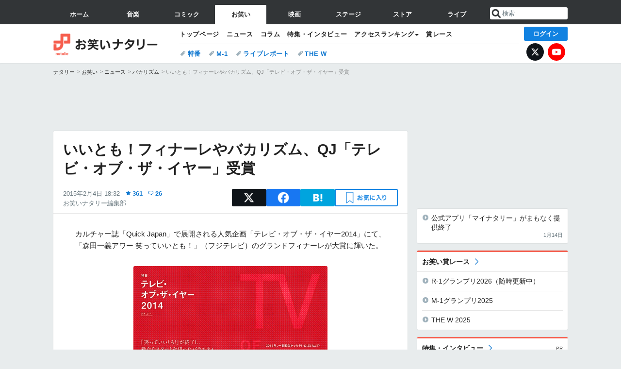

--- FILE ---
content_type: text/html; charset=UTF-8
request_url: https://natalie.mu/owarai/news/137784
body_size: 23460
content:
<!DOCTYPE html>
<html lang="ja">
<head prefix="og: http://ogp.me/ns# fb: http://ogp.me/ns/fb# website: http://ogp.me/ns/website#">
    <link rel="preload" as="style" href="https://ogre.natalie.mu/build/assets/vue-DT3hGyI8.css">
<link rel="modulepreload" href="https://ogre.natalie.mu/build/assets/app-D8IiyF0U.js">
<link rel="modulepreload" href="https://ogre.natalie.mu/build/assets/auth-NXUcgq7P.js">
<link rel="modulepreload" href="https://ogre.natalie.mu/build/assets/follow-button-DdEI0M_M.js">
<link rel="modulepreload" href="https://ogre.natalie.mu/build/assets/globalEntry-aRVymWwG.js">
<link rel="stylesheet" href="https://ogre.natalie.mu/build/assets/vue-DT3hGyI8.css">
<script type="module" src="https://ogre.natalie.mu/build/assets/app-D8IiyF0U.js"></script>
<script type="module" src="https://ogre.natalie.mu/build/assets/globalEntry-aRVymWwG.js"></script>    <title>いいとも！フィナーレやバカリズム、QJ「テレビ・オブ・ザ・イヤー」受賞 - お笑いナタリー</title>
    <meta charset="UTF-8">
    <meta name="author" content="Natasha, Inc.">
    <meta name="viewport" content="width=1060, user-scalable=yes" />
    <meta name="description" content="カルチャー誌「Quick Japan」で展開される人気企画「テレビ・オブ・ザ・イヤー2014」にて、「森田一義アワー 笑っていいとも！」（フジテレビ）のグランドフィナーレが大賞に輝いた。">
        <meta name="robots" content="max-image-preview:large">

                <script>
            window.googletag = window.googletag || {cmd: []};
            var google_interstitial_slot;
            googletag.cmd.push(function() {
                google_interstitial_slot = googletag.defineOutOfPageSlot(
                    "/4581080/pc_owarai_interstitial", googletag.enums.OutOfPageFormat.INTERSTITIAL);
                if (google_interstitial_slot) {
                    google_interstitial_slot.addService(googletag.pubads());
                }
                googletag.pubads().enableSingleRequest();
                googletag.enableServices();
                googletag.display(google_interstitial_slot);
            });
        </script>
    
<script src="https://flux-cdn.com/client/natasha/natalie.min.js" async></script>
<script type="text/javascript">
    window.pbjs = window.pbjs || {que: []};
</script>

<script src="https://securepubads.g.doubleclick.net/tag/js/gpt.js" async></script>
<script type="text/javascript">
    window.googletag = window.googletag || {cmd: []};
</script>

<script type="text/javascript">
    window.fluxtag = {
        readyBids: {
            prebid: false,
            amazon: false,
            google: false
        },
        failSafeTimeout: 3e3,
        isFn: function isFn(object) {
            var _t = 'Function';
            var toString = Object.prototype.toString;
            return toString.call(object) === '[object ' + _t + ']';
        },
        launchAdServer: function() {
            if (!fluxtag.readyBids.prebid || !fluxtag.readyBids.amazon) {
                return;
            }
            fluxtag.requestAdServer();
        },
        requestAdServer: function() {
            if (!fluxtag.readyBids.google) {
                fluxtag.readyBids.google = true;
                googletag.cmd.push(function () {
                    if (!!(pbjs.setTargetingForGPTAsync) && fluxtag.isFn(pbjs.setTargetingForGPTAsync)) {
                        pbjs.que.push(function () {
                            pbjs.setTargetingForGPTAsync();
                        });
                    }
                    googletag.pubads().refresh(fluxPbSlots);
                });
            }
        }
    };
</script>

<script type="text/javascript">
    setTimeout(function() {
        fluxtag.requestAdServer();
    }, fluxtag.failSafeTimeout);
</script>


<script>
    !function(a9,a,p,s,t,A,g){if(a[a9])return;function q(c,r){a[a9]._Q.push([c,r])}a[a9]={init:function(){q("i",arguments)},fetchBids:function(){q("f",arguments)},setDisplayBids:function(){},targetingKeys:function(){return[]},_Q:[]};A=p.createElement(s);A.async=!0;A.src=t;g=p.getElementsByTagName(s)[0];g.parentNode.insertBefore(A,g)}("apstag",window,document,"script","//c.amazon-adsystem.com/aax2/apstag.js");
    apstag.init({
        pubID: '3673',
        adServer: 'googletag'
    });
    apstag.fetchBids({
        slots: [
                                            {
                slotID: 'div-gpt-ad-4000000000001-0',
                slotName: '/4581080/pc_owarai_billboard',
                sizes: [[1,1],[970,250]]            },
                            {
                slotID: 'div-gpt-ad-4000000000004-0',
                slotName: '/4581080/owarai_big',
                sizes: [728,90]            },
                                        {
                    slotID: 'div-gpt-ad-4000000000010-0',
                    slotName: '/4581080/pc_owarai_w_rectangle_1',
                    sizes: [[300,250],[1,1]]                },
                        {
                    slotID: 'div-gpt-ad-4000000000011-0',
                    slotName: '/4581080/pc_owarai_w_rectangle_2',
                    sizes: [300,250]                },
                        {
                    slotID: 'div-gpt-ad-4000000000007-0',
                    slotName: '/4581080/owarai_rectancle',
                    sizes: [[300,250],[1,1]]                },
                        {
                    slotID: 'div-gpt-ad-4000000000009-0',
                    slotName: '/4581080/owarai_rectangle_bottom',
                    sizes: [[300,600],[300,250]]                },
                        {
                    slotID: 'div-gpt-ad-4000000000008-0',
                    slotName: '/4581080/owarai_rectangle_middle',
                    sizes: [300,250]                },
                ],
        timeout: 2e3
    }, function(bids) {
        googletag.cmd.push(function(){
            apstag.setDisplayBids();
            fluxtag.readyBids.amazon = true;
            fluxtag.launchAdServer();
        });
    });
</script>

<script type="text/javascript">
    var fluxPbSlots = [];
    var fluxNonPbSlots = [];

    googletag.cmd.push(function() {
                        
                        fluxPbSlots.push(googletag.defineSlot('/4581080/pc_owarai_billboard', [[1,1],[970,250]], 'div-gpt-ad-4000000000001-0').addService(googletag.pubads()).setCollapseEmptyDiv(true, true));
        
                
        fluxPbSlots.push(googletag.defineSlot('/4581080/owarai_big', [728,90], 'div-gpt-ad-4000000000004-0').addService(googletag.pubads()));

                                    fluxPbSlots.push(googletag.defineSlot('/4581080/pc_owarai_w_rectangle_1', [[300,250],[1,1]], 'div-gpt-ad-4000000000010-0').addService(googletag.pubads()));
                                fluxPbSlots.push(googletag.defineSlot('/4581080/pc_owarai_w_rectangle_2', [300,250], 'div-gpt-ad-4000000000011-0').addService(googletag.pubads()));
                                fluxPbSlots.push(googletag.defineSlot('/4581080/owarai_rectancle', [[300,250],[1,1]], 'div-gpt-ad-4000000000007-0').addService(googletag.pubads()));
                                fluxPbSlots.push(googletag.defineSlot('/4581080/owarai_rectangle_bottom', [[300,600],[300,250]], 'div-gpt-ad-4000000000009-0').addService(googletag.pubads()));
                                fluxPbSlots.push(googletag.defineSlot('/4581080/owarai_rectangle_middle', [300,250], 'div-gpt-ad-4000000000008-0').addService(googletag.pubads()));
            
                googletag.pubads()
            .setTargeting('genre', 'owarai')
            .setTargeting('content', 'news')
            .setTargeting('action', 'show')
            .setTargeting('article_tag', 'null')
            .setTargeting('path', location.pathname);

                googletag.pubads().enableSingleRequest();
        googletag.pubads().disableInitialLoad();
        googletag.enableServices();

                googletag.pubads().refresh(fluxNonPbSlots);

                if (!!(window.pbFlux) && !!(window.pbFlux.prebidBidder) && fluxtag.isFn(window.pbFlux.prebidBidder)) {
            pbjs.que.push(function () {
                window.pbFlux.prebidBidder();
            });
        } else {
            fluxtag.readyBids.prebid = true;
            fluxtag.launchAdServer();
        }
    });
</script>

<script data-sdk="l/1.1.10" data-cfasync="false" nowprocket src="https://html-load.com/loader.min.js" charset="UTF-8"></script>
<script nowprocket>(function(){function t(o,e){const r=n();return(t=function(t,n){return r[t-=323]})(o,e)}function n(){const t=["getComputedStyle","href","2344xFsGae","map","loader_light","from","92hXTSnb","now","https://error-report.com/report","message","append","write","height","8647fqHSGa","Failed to load script: ","none","hostname","VGhlcmUgd2FzIGEgcHJvYmxlbSBsb2FkaW5nIHRoZSBwYWdlLiBQbGVhc2UgY2xpY2sgT0sgdG8gbGVhcm4gbW9yZS4=","width","https://","documentElement",'script[src*="//',"setAttribute","2605120AmJlZp","width: 100vw; height: 100vh; z-index: 2147483647; position: fixed; left: 0; top: 0;","Cannot find currentScript","textContent","&url=","forEach","508enLTiO","currentScript","contains","script","POST","/loader.min.js","toString","searchParams","2043206tymBJE","appendChild","&domain=","src","style","rtt","data","link,style","&error=","outerHTML","check","https://report.error-report.com/modal?eventId=&error=","setItem","1982511LJYqjt","Fallback Failed","getBoundingClientRect","7tdulod","Script not found","remove","close-error-report","235pARUfW","split","1136760nbapQj","charCodeAt","name","display","concat","_fa_","type","url","querySelectorAll","recovery","removeEventListener",'/loader.min.js"]',"host","as_","attributes","onLine","https://report.error-report.com/modal?eventId=&error=Vml0YWwgQVBJIGJsb2NrZWQ%3D&domain=","connection","createElement","loader-check","text","https://report.error-report.com/modal?eventId=","length","querySelector","localStorage","value","location","as_index","last_bfa_at","2601FMWpPW","btoa","addEventListener","error","as_modal_loaded","iframe","reload","title"];return(n=function(){return t})()}(function(){const o=t,e=n();for(;;)try{if(332235===parseInt(o(342))/1*(parseInt(o(335))/2)+parseInt(o(379))/3+-parseInt(o(358))/4*(parseInt(o(386))/5)+parseInt(o(388))/6*(-parseInt(o(382))/7)+-parseInt(o(331))/8*(parseInt(o(417))/9)+-parseInt(o(352))/10+-parseInt(o(366))/11)break;e.push(e.shift())}catch(t){e.push(e.shift())}})(),(()=>{"use strict";const n=t,o=n=>{const o=t;let e=0;for(let t=0,r=n[o(410)];t<r;t++)e=(e<<5)-e+n[o(389)](t),e|=0;return e},e=class{static[n(376)](){const t=n;var e,r;let c=arguments[t(410)]>0&&void 0!==arguments[0]?arguments[0]:t(397),a=!(arguments[t(410)]>1&&void 0!==arguments[1])||arguments[1];const i=Date[t(336)](),s=i-i%864e5,d=s-864e5,l=s+864e5,u=t(401)+o(c+"_"+s),w=t(401)+o(c+"_"+d),p=t(401)+o(c+"_"+l);return u!==w&&u!==p&&w!==p&&!(null!==(e=null!==(r=window[u])&&void 0!==r?r:window[w])&&void 0!==e?e:window[p])&&(a&&(window[u]=!0,window[w]=!0,window[p]=!0),!0)}};function r(o,e){const r=n;try{window[r(412)][r(378)](window[r(414)][r(400)]+r(393)+btoa(r(416)),Date[r(336)]()[r(364)]())}catch(t){}try{!async function(n,o){const e=r;try{if(await async function(){const n=t;try{if(await async function(){const n=t;if(!navigator[n(403)])return!0;try{await fetch(location[n(330)])}catch(t){return!0}return!1}())return!0;try{if(navigator[n(405)][n(371)]>1e3)return!0}catch(t){}return!1}catch(t){return!1}}())return;const r=await async function(n){const o=t;try{const t=new URL(o(337));t[o(365)][o(339)](o(394),o(333)),t[o(365)][o(339)](o(328),""),t[o(365)][o(339)](o(338),n),t[o(365)][o(339)](o(395),location[o(330)]);const e=await fetch(t[o(330)],{method:o(362)});return await e[o(408)]()}catch(t){return o(324)}}(n);document[e(396)](e(373))[e(357)]((t=>{const n=e;t[n(384)](),t[n(355)]=""}));let a=!1;window[e(323)](e(338),(t=>{const n=e;n(325)===t[n(372)]&&(a=!0)}));const i=document[e(406)](e(326));i[e(369)]=e(409)[e(392)](r,e(374))[e(392)](btoa(n),e(368))[e(392)](o,e(356))[e(392)](btoa(location[e(330)])),i[e(351)](e(370),e(353)),document[e(349)][e(367)](i);const s=t=>{const n=e;n(385)===t[n(372)]&&(i[n(384)](),window[n(398)](n(338),s))};window[e(323)](e(338),s);const d=()=>{const t=e,n=i[t(381)]();return t(344)!==window[t(329)](i)[t(391)]&&0!==n[t(347)]&&0!==n[t(341)]};let l=!1;const u=setInterval((()=>{if(!document[e(360)](i))return clearInterval(u);d()||l||(clearInterval(u),l=!0,c(n,o))}),1e3);setTimeout((()=>{a||l||(l=!0,c(n,o))}),3e3)}catch(t){c(n,o)}}(o,e)}catch(t){c(o,e)}}function c(t,o){const e=n;try{const n=atob(e(346));confirm(n)?location[e(330)]=e(377)[e(392)](btoa(t),e(368))[e(392)](o,e(356))[e(392)](btoa(location[e(330)])):location[e(327)]()}catch(t){location[e(330)]=e(404)[e(392)](o)}}(()=>{const t=n,o=n=>t(343)[t(392)](n);let c="";try{var a,i;null===(a=document[t(359)])||void 0===a||a[t(384)]();const n=null!==(i=function(){const n=t,o=n(415)+window[n(418)](window[n(414)][n(345)]);return window[o]}())&&void 0!==i?i:0;if(!e[t(376)](t(407),!1))return;const s="html-load.com,fb.html-load.com,content-loader.com,fb.content-loader.com"[t(387)](",");c=s[0];const d=document[t(411)](t(350)[t(392)](s[n],t(399)));if(!d)throw new Error(t(383));const l=Array[t(334)](d[t(402)])[t(332)]((n=>({name:n[t(390)],value:n[t(413)]})));if(n+1<s[t(410)])return function(n,o){const e=t,r=e(415)+window[e(418)](window[e(414)][e(345)]);window[r]=o}(0,n+1),void function(n,o){const e=t;var r;const c=document[e(406)](e(361));o[e(357)]((t=>{const n=e;let{name:o,value:r}=t;return c[n(351)](o,r)})),c[e(351)](e(369),e(348)[e(392)](n,e(363))),document[e(340)](c[e(375)]);const a=null===(r=document[e(359)])||void 0===r?void 0:r[e(375)];if(!a)throw new Error(e(354));document[e(340)](a)}(s[n+1],l);r(o(t(380)),c)}catch(n){try{n=n[t(364)]()}catch(t){}r(o(n),c)}})()})();})();</script>

<script>
    window.gnshbrequest = window.gnshbrequest || {cmd:[]};
    window.gnshbrequest.cmd.push(function(){
        window.gnshbrequest.forceInternalRequest();
    });
</script>
<script async src="https://securepubads.g.doubleclick.net/tag/js/gpt.js"></script>
<script async src="https://cpt.geniee.jp/hb/v1/155656/1636/wrapper.min.js"></script>
    
                        <script>
            window.dataLayer = window.dataLayer || [];
            dataLayer.push({"genre":"owarai","controller":"news","action":"show","published_date":"2015-02-04"});
        </script>
        <script>(function(w,d,s,l,i){w[l]=w[l]||[];w[l].push({'gtm.start':new Date().getTime(),event:'gtm.js'});var f=d.getElementsByTagName(s)[0], j=d.createElement(s),dl=l!='dataLayer'?'&l='+l:'';j.async=true;j.src= 'https://www.googletagmanager.com/gtm.js?id='+i+dl;f.parentNode.insertBefore(j,f);})(window,document,'script','dataLayer','GTM-KQ3F3HP');</script>
    
            <link rel="canonical" href="https://natalie.mu/owarai/news/137784">
                    <meta name="news_keywords" content="バカリズム,Quick Japan,テレビ・オブ・ザ・イヤー2014,森田一義アワー 笑っていいとも！">
            
    <link rel="stylesheet" href="https://natalie.mu/asset/common/polar/desktop/css/owarai-v1768878069.css" />

    <link rel="shortcut icon" href="https://ogre.natalie.mu/asset/natalie/common/polar/desktop/image/owarai/favicon.ico" />
    <link rel="apple-touch-icon" href="https://ogre.natalie.mu/asset/natalie/common/polar/desktop/image/owarai/apple-touch-icon.png" />

        
        
        
            <link rel="modulepreload" href="https://ogre.natalie.mu/build/assets/my-DwcppuI9.js">
<link rel="modulepreload" href="https://ogre.natalie.mu/build/assets/notyf.min-Cwod4UaU.js">
<script type="module" src="https://ogre.natalie.mu/build/assets/my-DwcppuI9.js"></script>
<script type="module" src="https://ogre.natalie.mu/build/assets/notyf.min-Cwod4UaU.js"></script><link rel="stylesheet" href="https://natalie.mu/asset/common/polar/desktop/css/my-v1768878069.css" />

        <meta property="og:site_name" content="お笑いナタリー" />
    <meta property="og:title" content="いいとも！フィナーレやバカリズム、QJ「テレビ・オブ・ザ・イヤー」受賞 - お笑いナタリー" />
    <meta property="og:type" content="article" />
    <meta property="og:url" content="https://natalie.mu/owarai/news/137784" />
    <meta property="og:description" content="カルチャー誌「Quick Japan」で展開される人気企画「テレビ・オブ・ザ・イヤー2014」にて、「森田一義アワー 笑っていいとも！」（フジテレビ）のグランドフィナーレが大賞に輝いた。">
    <meta property="og:image" content="https://ogre.natalie.mu/media/news/owarai/2015/0204/160-161tvoftheyear.jpg?impolicy=twitter_card_face_crop" />
    <meta property="og:image:type" content="image/jpeg" />
    <meta property="og:image:width" content="1200" />
    <meta property="og:image:height" content="630" />
    <meta property="fb:app_id" content="242059559172717" />
    <meta name="twitter:card" content="summary_large_image" />
    <meta name="twitter:creator" content="@owarai_natalie" />
    <meta name="twitter:site" content="@owarai_natalie" />
    <meta name="twitter:title" content="いいとも！フィナーレやバカリズム、QJ「テレビ・オブ・ザ・イヤー」受賞 - お笑いナタリー" />
    <meta name="twitter:description" content="カルチャー誌「Quick Japan」で展開される人気企画「テレビ・オブ・ザ・イヤー2014」にて、「森田一義アワー 笑っていいとも！」（フジテレビ）のグランドフィナーレが大賞に輝いた。" />
    <meta name="twitter:url" content="https://natalie.mu/owarai/news/137784" />
    <meta name="twitter:image" content="https://ogre.natalie.mu/media/news/owarai/2015/0204/160-161tvoftheyear.jpg?impolicy=twitter_card_face_crop" />

            <meta property="og:title:short" content="バカリズムがパーソン・オブ・ザ・イヤーに" />
    
                    <script type="text/javascript">
            window._taboola = window._taboola || [];
            _taboola.push({article:'auto'});
            !function (e, f, u, i) {
                if (!document.getElementById(i)){
                    e.async = 1;
                    e.src = u;
                    e.id = i;
                    f.parentNode.insertBefore(e, f);
                }
            }(document.createElement('script'),
                document.getElementsByTagName('script')[0],
                '//cdn.taboola.com/libtrc/natashainc-network/loader.js',
                'tb_loader_script');
            if(window.performance && typeof window.performance.mark == 'function')
            {window.performance.mark('tbl_ic');}
        </script>
    </head>
<body id="page-top">

<noscript><iframe src="https://www.googletagmanager.com/ns.html?id=GTM-KQ3F3HP" height="0" width="0" style="display:none;visibility:hidden"></iframe></noscript>
<noscript><span class="error-text">「ナタリー」のサービスを快適に利用するために、JavaScript を ON にしてください</span></noscript>

    <script>
        (function () {
            function getCookie(name) {
                return document.cookie
                    .split('; ')
                    .find(row => row.startsWith(name + '='))
                    ?.split('=')[1] ?? null;
            }

            const staffConfig = getCookie('staff_config');
            const isStaff = Boolean(staffConfig);

            window.natalie = window.natalie || {};
            window.natalie.isStaff = () => isStaff;
        })();
    </script>

        

        <div class="ca_profitx_ad_container ca_profitx_mediaid_5238 ca_profitx_pageid_36802" id="profitx-interstitial">
        <div class="ca_profitx_ad" data-ca-profitx-ad data-ca-profitx-tagid="42845" data-ca-profitx-spotid="pfxad_42845" data-ca-profitx-pageid="36802"></div>
        <div class="ca_profitx_ad" data-ca-profitx-ad data-ca-profitx-tagid="42846" data-ca-profitx-spotid="pfxad_42846" data-ca-profitx-pageid="36802"></div>
    </div>

    <div class="ca_profitx_ad_container ca_profitx_mediaid_5238 ca_profitx_pageid_37782" id="profitx-interstitial-external">
        <div class="ca_profitx_ad" data-ca-profitx-ad data-ca-profitx-tagid="45839" data-ca-profitx-spotid="pfxad_45839" data-ca-profitx-pageid="37782"></div>
        <div class="ca_profitx_ad" data-ca-profitx-ad data-ca-profitx-tagid="45840" data-ca-profitx-spotid="pfxad_45840" data-ca-profitx-pageid="37782"></div>
    </div>

<script>
    (function() {
        const isStaff = window.natalie?.isStaff?.() === true;
        const containers = [
            { id: 'profitx-interstitial', pageId: '36802' },
            { id: 'profitx-interstitial-external', pageId: '37782' },
        ];

        if (isStaff) {
            return;
        }

        containers.forEach(({ id, pageId }) => {
            const container = document.getElementById(id);
            if (!container) {
                return;
            }

            const script = document.createElement('script');
            script.src = 'https://cdn.caprofitx.com/media/5238/pfx.js';
            script.async = true;
            script.type = 'text/javascript';
            script.charset = 'utf-8';
            script.setAttribute('data-ca-profitx-pageid', pageId);
            script.setAttribute('data-ca-profitx-js', '');
            container.appendChild(script);
        });
    })();
</script>



        
        

                <div class="NA_ad_large">
            <!-- AD:pc_owarai_billboard -->
<div class="NA_ad" align="center">
    <div id="div-gpt-ad-4000000000001-0" style="line-height: 0;">
        <script type="text/javascript">
            googletag.cmd.push(function() { googletag.display("div-gpt-ad-4000000000001-0"); });
        </script>
    </div>
</div>
        </div>
    
                    
<nav class="NA_globalnav_wrapper">
    <div class="NA_globalnav">
        <ul class="NA_globalnav_tab" role="navigation">
            <li class="NA_globalnav_tab_01"><a href="https://natalie.mu" data-google-interstitial="false" data-gtm-click="グローバルナビ"><span class="NA_globalnav_tab_label">ホーム</span></a></li>
                                                        <li class="NA_globalnav_tab_02"><a href="https://natalie.mu/music" data-google-interstitial="false" data-gtm-click="グローバルナビ"><span class="NA_globalnav_tab_label">音楽</span></a></li>
                <li class="NA_globalnav_tab_03"><a href="https://natalie.mu/comic" data-google-interstitial="false" data-gtm-click="グローバルナビ"><span class="NA_globalnav_tab_label">コミック</span></a></li>
                <li class="NA_globalnav_tab_04 NA_current"><a href="https://natalie.mu/owarai" data-google-interstitial="false" data-gtm-click="グローバルナビ"><span class="NA_globalnav_tab_label">お笑い</span></a></li>
                <li class="NA_globalnav_tab_05"><a href="https://natalie.mu/eiga" data-google-interstitial="false" data-gtm-click="グローバルナビ"><span class="NA_globalnav_tab_label">映画</span></a></li>
                <li class="NA_globalnav_tab_06"><a href="https://natalie.mu/stage" data-google-interstitial="false" data-gtm-click="グローバルナビ"><span class="NA_globalnav_tab_label">ステージ</span></a></li>
                        <li class="NA_globalnav_tab_07"><a href="https://store.natalie.mu" target="_blank" data-google-interstitial="false" data-gtm-click="global_navi"><span class="NA_globalnav_tab_label">ストア</span></a></li>
            <li class="NA_globalnav_tab_08"><a href="https://live.natalie.mu" target="_blank" data-google-interstitial="false" data-gtm-click="global_navi"><span class="NA_globalnav_tab_label">ライブ</span></a></li>
        </ul>
        <div class="NA_search">
            <form name="search" method="get" action="/search">
                <button class="NA_search_btn" type="submit">送信</button>
                <input name="query" id="NA_search_input" class="NA_search_input" type="search" placeholder="検索" maxlength="64" value="" required>
                                    <input type="hidden" name="g" value="owarai">
                                <ul id="NA_search_suggest" style="display:none;"></ul>
            </form>
        </div>
    </div>
</nav>

<div class="NA_container" id="app">
    <div id="app-header-login" class="NA_layout_header">
                        <header class="NA_header NA_header-userfunc-enable">
        <div class="NA_localnav">
            <div class="NA_localnav_logo" role="banner">
                                    <a href="https://natalie.mu/owarai" data-google-interstitial="false">お笑いナタリー</a>
                            </div>
            <desktop-header-login-button
                :current-path="'/owarai/news/137784'" />
            </desktop-header-login-button>
            <div class="NA_localnav_banner">
                                    <ul class="NA_localnav_menu">
        <li><a href="https://natalie.mu/owarai" data-google-interstitial="false" data-gtm-click="ローカルナビ">トップページ</a></li>
        <li><a href="https://natalie.mu/owarai/news" data-google-interstitial="false" data-gtm-click="ローカルナビ">ニュース</a></li>
        <li><a href="https://natalie.mu/owarai/column" data-google-interstitial="false" data-gtm-click="ローカルナビ">コラム</a></li>
        <li><a href="https://natalie.mu/owarai/pp" data-google-interstitial="false" data-gtm-click="ローカルナビ">特集・インタビュー</a></li>
                                <li class="NA_localnav_menu_dropdown">
            <a>アクセスランキング</a>
            <ul class="NA_localnav_menu_dropdown_list">
                <li><a href="https://natalie.mu/owarai/news/list/order_by/views" data-google-interstitial="false" data-gtm-click="ローカルナビ">記事アクセスランキング</a></li>
                <li><a href="https://natalie.mu/owarai/gallery/hot" data-google-interstitial="false" data-gtm-click="ローカルナビ">画像アクセスランキング</a></li>
                                <li><a href="https://natalie.mu/owarai/artist" data-google-interstitial="false" data-gtm-click="ローカルナビ">話題のお笑い芸人</a></li>
                                                                <li><a href="https://natalie.mu/owarai/gallery/hot/media" data-google-interstitial="false" data-gtm-click="ローカルナビ">話題の動画</a></li>
            </ul>
        </li>
                <li><a href="https://natalie.mu/owarai/award" data-google-interstitial="false" data-gtm-click="ローカルナビ">賞レース</a></li>    </ul>
            <ul class="NA_localnav_tag">
                                                    <li><a href="https://natalie.mu/owarai/tag/527" data-google-interstitial="false" data-gtm-click="ローカルナビ_タグ">特番</a></li>
                            <li><a href="https://natalie.mu/owarai/tag/458" data-google-interstitial="false" data-gtm-click="ローカルナビ_タグ">M-1</a></li>
                            <li><a href="https://natalie.mu/owarai/tag/87" data-google-interstitial="false" data-gtm-click="ローカルナビ_タグ">ライブレポート</a></li>
                            <li><a href="https://natalie.mu/owarai/tag/658" data-google-interstitial="false" data-gtm-click="ローカルナビ_タグ">THE W</a></li>
                    </ul>
        <ul class="NA_localnav_account">
        <li class="NA_localnav_account_x"><a href="https://twitter.com/owarai_natalie" target="_blank" data-google-interstitial="false" data-gtm-click="local_navi_x">X</a></li>
        <li class="NA_localnav_account_yt"><a href="https://www.youtube.com/@owarai.natalie" target="_blank" data-google-interstitial="false" data-gtm-click="local_navi_youtube">YouTube</a></li>
    </ul>
                            </div>
        </div>
    </header>

                        
            <section>
        <ul class="NA_breadcrumb" role="navigation">
                                                <li><a href="https://natalie.mu" data-gtm-click="パンくず">ナタリー</a></li>
                                                                <li><a href="https://natalie.mu/owarai" data-gtm-click="パンくず">お笑い</a></li>
                                                                <li><a href="https://natalie.mu/owarai/news" data-gtm-click="パンくず">ニュース</a></li>
                                                                <li><a href="https://natalie.mu/owarai/artist/6764" data-gtm-click="パンくず">バカリズム</a></li>
                                                                <li>いいとも！フィナーレやバカリズム、QJ「テレビ・オブ・ザ・イヤー」受賞</li>
                                    </ul>
    </section>
    
            </div>
        <div class="NA_layout_2col">
        <div class="NA_layout_2col_left">
            <main role="main">
                                <!-- AD:owarai_big -->
    <div class="NA_ad NA_ad-728x90" align="center">
        <div id="div-gpt-ad-4000000000004-0">
            <script type="text/javascript">
                googletag.cmd.push(function() { googletag.display("div-gpt-ad-4000000000004-0"); });
            </script>
        </div>
    </div>

                <article class="NA_article">
                    <div class="NA_article_header">
                        <h1 class="NA_article_title">いいとも！フィナーレやバカリズム、QJ「テレビ・オブ・ザ・イヤー」受賞</h1>
                        <p class="NA_article_data">
                            <span class="NA_article_date">2015年2月4日 18:32</span>
                            <span class="NA_article_score"><label for="score_popup" class="NA_popup_open">361</label></span>                            <span class="NA_article_score-comment"><a href="https://natalie.mu/owarai/news/137784/comment">26</a></span>                            <span class="NA_article_author"><a href="https://natalie.mu/owarai/author/73">お笑いナタリー編集部</a></span>                        </p>

                                                                            <div class="NA_popup_wrap">
    <input id="score_popup" type="checkbox">
    <div class="NA_popup_overlay">
        <label for="score_popup" class="NA_popup_trigger"></label>
        <div class="NA_popup_content">
            <label for="score_popup" class="NA_popup_close">×</label>
            <p class="NA_popup_total">361</p>
            <p class="NA_popup_describe">この記事に関するナタリー公式アカウントの投稿が、SNS上でシェア / いいねされた数の合計です。</p>
            <ul class="NA_popup_detail">
                <li class="NA_popup_x"><span class="NA_popup_x_rt">151</span> <span class="NA_popup_x_fav">157</span></li>
                <li class="NA_popup_fb">14 シェア</li>
            </ul>
                            <div class="NA_popup_link">
                    <a href="https://natalie.mu/owarai/news/137784/comment">記事へのコメント<small>（26件）</small></a>
                </div>
                    </div>
    </div>
</div>
                        
                                                                            <div data-cmp="app-user-favorite" class="NA_share">
    <ul class="NA_share_list">
        <!-- X -->
        <li class="NA_share_list_x">
            <a href="https://twitter.com/intent/tweet?url=https%3A%2F%2Fnatalie.mu%2Fowarai%2Fnews%2F137784&text=%E3%81%84%E3%81%84%E3%81%A8%E3%82%82%EF%BC%81%E3%83%95%E3%82%A3%E3%83%8A%E3%83%BC%E3%83%AC%E3%82%84%E3%83%90%E3%82%AB%E3%83%AA%E3%82%BA%E3%83%A0%E3%80%81QJ%E3%80%8C%E3%83%86%E3%83%AC%E3%83%93%E3%83%BB%E3%82%AA%E3%83%96%E3%83%BB%E3%82%B6%E3%83%BB%E3%82%A4%E3%83%A4%E3%83%BC%E3%80%8D%E5%8F%97%E8%B3%9E"
                target="_blank"
                class="GAE_tweetBtnTop"
                rel="nofollow"
                data-gtm-click="top_share"
            >
                X
            </a>
        </li>
        <!-- Facebook -->
        <li class="NA_share_list_fb">
            <a href="http://www.facebook.com/sharer/sharer.php?u=https%3A%2F%2Fnatalie.mu%2Fowarai%2Fnews%2F137784&t=%E3%81%84%E3%81%84%E3%81%A8%E3%82%82%EF%BC%81%E3%83%95%E3%82%A3%E3%83%8A%E3%83%BC%E3%83%AC%E3%82%84%E3%83%90%E3%82%AB%E3%83%AA%E3%82%BA%E3%83%A0%E3%80%81QJ%E3%80%8C%E3%83%86%E3%83%AC%E3%83%93%E3%83%BB%E3%82%AA%E3%83%96%E3%83%BB%E3%82%B6%E3%83%BB%E3%82%A4%E3%83%A4%E3%83%BC%E3%80%8D%E5%8F%97%E8%B3%9E"
                target="_blank"
                class="GAE_fbShareBtnTop"
                rel="nofollow"
                data-gtm-click="top_share"
            >
                Facebook
            </a>
        </li>
        <!-- はてなブックマーク -->
        <li class="NA_share_list_hb">
            <a href="http://b.hatena.ne.jp/entry/https%3A%2F%2Fnatalie.mu%2Fowarai%2Fnews%2F137784"
                class="GAE_hatenaBookmarkBtnTop"
                onclick="window.open((this.href), 'HatenaWindow', 'width=900, height=470, menubar=no, toolbar=no, scrollbars=yes'); return false;"
                rel="nofollow"
                data-gtm-click="top_share"
            >
                はてなブックマーク
            </a>
        </li>
        <!-- ナタリーお気に入り -->
        <desktop-user-favorite
            :entity-id="137784"
            type="news"
            position="article_top_fav"
        />
    </ul>
</div>
                        
                    </div>
                    <div class="NA_article_body">
                                                
                                                                            <p>カルチャー誌「Quick Japan」で展開される人気企画「テレビ・オブ・ザ・イヤー2014」にて、「森田一義アワー 笑っていいとも！」（フジテレビ）のグランドフィナーレが大賞に輝いた。</p>
                        
                                                                                                                                                                                            <div class="NA_article_fig NA_article_fig-middle">
        <a  href="https://natalie.mu/owarai/gallery/news/137784/326017" data-gtm-click="記事_セクション_本文_画像" >
            <div class="NA_article_fig_img">
                <img
                    class="lazyload"
                    data-src="https://ogre.natalie.mu/media/news/owarai/2015/0204/160-161tvoftheyear.jpg?imwidth=640&amp;imdensity=1"
                    width="1460"
                    height="1036"
                     alt="「Quick Japan vol.118」に掲載される特集「テレビ・オブ・ザ・イヤー」。"                                     >
            </div>
                            <div class="NA_article_fig_caption">
                    <p class="NA_article_fig_caption_text">
                        「Quick Japan vol.118」に掲載される特集「テレビ・オブ・ザ・イヤー」。
                                                    <span class="NA_article_fig_caption_link">［高画質で見る］</span>
                                            </p>
                </div>
                    </a>
    </div>
                                                                                                                                                
                                                    
                                                <div class="NA_article_embed_link">
            <a href="https://www.amazon.co.jp/exec/obidos/ASIN/4778314352/natalieowarai-22" data-gtm-click="embed_goods" target="_blank" rel="sponsored">
            <div class="NA_article_embed_link_img">
            <img class="lazyload" data-src="https://images-fe.ssl-images-amazon.com/images/I/51wrJJRz2mL._SS70_.jpg" alt="Quick Japan vol.118" width="50" height="auto">
        </div>
        <p class="NA_article_embed_link_title">「Quick Japan vol.118」<br><span>Amazon.co.jp</span></p>
            </a>
    </div>

<p>同誌が毎年実施している「テレビ・オブ・ザ・イヤー」では、放送作家による座談会を開き「昨年一番面白かったバラエティ」を選出。豪華出演者がタモリのもとへ集結し、約32年間におよぶ「いいとも！」の歴史に幕を下ろしたグランドフィナーレは企画、構成、演出、すべてにおいて最も評価できる番組として挙げられた。</p><p>そのほか副賞は「ザ！鉄腕！DASH!!」（日本テレビ）、企画賞は志村けん、ウッチャンナンチャン内村ら名前に“村”が付く芸人6人の共演を実現させた「6人の村人！全員集合」（TBS）が獲得。また1年を通してバラエティ界を盛り上げた「パーソン・オブ・ザ・イヤー」には<wbr><a href="https://natalie.mu/owarai/artist/6764" data-gtm-click="記事_セクション_本文_アーティスト">バカリズム</a>が選ばれている。</p><p>2月12日に発売される「Quick Japan vol.118」では、各賞の選考過程や受賞理由が語られている座談会の様子を誌上レポート。受賞した番組のスタッフやバカリズムのインタビューも掲載されるのでチェックしてみよう。</p>
                                                    
                        
                                                
                                                
                                                                            <div class="NA_article_tagad" data-genre="owarai" data-ids="6764" data-context="artist" data-app="mobile" data-domain="https://api.natalie.mu" style="display:none;"></div>
                            <script type="text/javascript" src="https://ogre.natalie.mu/asset/natalie/common/polar/desktop/js/widget/tagad.min.js?v=1768878069" async></script>
                                                
                                                                            <div class="NA_article_gallery" id="NA_parts_article_gallery">
        <p class="NA_article_gallery_title">この記事の画像（全1件）</p>
        <ul class="NA_imglist">
                            <li>
                    <a href="https://natalie.mu/owarai/gallery/news/137784/326017"   title="「Quick Japan vol.118」に掲載される特集「テレビ・オブ・ザ・イヤー」。" data-gtm-click="記事_セクション_一覧" data-gtm-text="「Quick Japan vol.118」に掲載される特集「テレビ・オブ・ザ・イヤー」。">
    <img class="lazyload NA_imglist_thumb" data-src="https://ogre.natalie.mu/media/news/owarai/2015/0204/160-161tvoftheyear.jpg?impolicy=thumb_fit&amp;width=180&amp;height=180" alt="「Quick Japan vol.118」に掲載される特集「テレビ・オブ・ザ・イヤー」。">
</a>
                </li>
                    </ul>
            </div>
                        
                                                
                                                
                                                
                                                
                        
                                                                            <div class="NA_article_social">
    <h2 class="NA_article_social_title">読者の反応</h2>
    <div class="NA_article_social_score">
        <ul class="NA_article_social_score_detail">
                            <li class="NA_article_social_score_total"><label for="score_popup">361</label></li>
                        <li class="NA_article_social_score_comment"><a href="https://natalie.mu/owarai/news/137784/comment">26</a></li>
        </ul>
    </div>
    <div class="NA_article_social_comment">
        <a href="https://natalie.mu/owarai/news/137784/comment">
            <p class="NA_article_social_comment_id">三村マサカズ <small>@hentaimimura</small></p>
            <p class="NA_article_social_comment_text">あ！三番組のうち二個も出てた！やった！"@owarai_natalie: いいとも！フィナーレやバカリズム、QJ「テレビ・オブ・ザ・イヤー」受賞 http://t.co/UOCcVfrGXG"</p>
        </a>
    </div>
    <div class="NA_article_social_link">
        <a href="https://natalie.mu/owarai/news/137784/comment">コメントを読む<small>（26件）</small></a>
    </div>
</div>
                        
                                                                            <div data-cmp="app-user-favorite" class="NA_share">
    <ul class="NA_share_list">
        <!-- X -->
        <li class="NA_share_list_x">
            <a href="https://twitter.com/intent/tweet?url=https%3A%2F%2Fnatalie.mu%2Fowarai%2Fnews%2F137784&text=%E3%81%84%E3%81%84%E3%81%A8%E3%82%82%EF%BC%81%E3%83%95%E3%82%A3%E3%83%8A%E3%83%BC%E3%83%AC%E3%82%84%E3%83%90%E3%82%AB%E3%83%AA%E3%82%BA%E3%83%A0%E3%80%81QJ%E3%80%8C%E3%83%86%E3%83%AC%E3%83%93%E3%83%BB%E3%82%AA%E3%83%96%E3%83%BB%E3%82%B6%E3%83%BB%E3%82%A4%E3%83%A4%E3%83%BC%E3%80%8D%E5%8F%97%E8%B3%9E"
                target="_blank"
                class="GAE_tweetBtnBottom"
                rel="nofollow"
                data-gtm-click="bottom_share"
            >
                X
            </a>
        </li>
        <!-- Facebook -->
        <li class="NA_share_list_fb">
            <a href="http://www.facebook.com/sharer/sharer.php?u=https%3A%2F%2Fnatalie.mu%2Fowarai%2Fnews%2F137784&t=%E3%81%84%E3%81%84%E3%81%A8%E3%82%82%EF%BC%81%E3%83%95%E3%82%A3%E3%83%8A%E3%83%BC%E3%83%AC%E3%82%84%E3%83%90%E3%82%AB%E3%83%AA%E3%82%BA%E3%83%A0%E3%80%81QJ%E3%80%8C%E3%83%86%E3%83%AC%E3%83%93%E3%83%BB%E3%82%AA%E3%83%96%E3%83%BB%E3%82%B6%E3%83%BB%E3%82%A4%E3%83%A4%E3%83%BC%E3%80%8D%E5%8F%97%E8%B3%9E"
                target="_blank"
                class="GAE_fbShareBtnBottom"
                rel="nofollow"
                data-gtm-click="bottom_share"
            >
                Facebook
            </a>
        </li>
        <!-- はてなブックマーク -->
        <li class="NA_share_list_hb">
            <a href="http://b.hatena.ne.jp/entry/https%3A%2F%2Fnatalie.mu%2Fowarai%2Fnews%2F137784"
                class="GAE_hatenaBookmarkBtnBottom"
                onclick="window.open((this.href), 'HatenaWindow', 'width=900, height=470, menubar=no, toolbar=no, scrollbars=yes'); return false;"
                rel="nofollow"
                data-gtm-click="bottom_share"
            >
                はてなブックマーク
            </a>
        </li>
        <!-- ナタリーお気に入り -->
        <desktop-user-favorite
            :entity-id="137784"
            type="news"
            position="article_bottom_fav"
        />
    </ul>
</div>
                        
                                                <div class="NA_ad_double">
        <!-- AD:pc_owarai_w_rectangle_1 -->
    <div class="NA_ad" align="center">
        <div id="div-gpt-ad-4000000000010-0">
            <script type="text/javascript">
                googletag.cmd.push(function() { googletag.display("div-gpt-ad-4000000000010-0"); });
            </script>
        </div>
    </div>
        <!-- AD:pc_owarai_w_rectangle_2 -->
    <div class="NA_ad" align="center">
        <div id="div-gpt-ad-4000000000011-0">
            <script type="text/javascript">
                googletag.cmd.push(function() { googletag.display("div-gpt-ad-4000000000011-0"); });
            </script>
        </div>
    </div>
    </div>

                                                                                                        <div class="NA_article_link">
        <p class="NA_article_link_title">関連記事</p>
                    <div class="NA_card NA_card-m">
                <a href="https://natalie.mu/owarai/news/126646" data-gtm-click="記事_セクション_関連記事">
            <div class="NA_thumb">
                            <img class="lazyload" data-src="https://ogre.natalie.mu/asset/natalie/common/polar/common/image/article_blank.png?impolicy=thumb_fit&amp;width=140&amp;height=140" alt="TBSの“村”芸人特番がギャラクシー賞受賞">
                    </div>
        <div class="NA_card_text">
                    
            <p class="NA_card_title">TBSの“村”芸人特番がギャラクシー賞受賞</p>
                        <div class="NA_card_data">
            <div class="NA_card_score">502</div>            <div class="NA_card_date">2014年9月22日</div>
                                </div>
    </div>
</a>
            </div>
                    <div class="NA_card NA_card-m">
                <a href="https://natalie.mu/owarai/news/113451" data-gtm-click="記事_セクション_関連記事">
            <div class="NA_thumb">
                            <img class="lazyload NA_undraggable" data-src="https://ogre.natalie.mu/media/news/owarai/2014/0401/iitomo20140331.jpg?impolicy=thumb_fit&amp;width=140&amp;height=140" alt="「笑っていいとも！」8054回で大団円、タモリ胴上げ" oncontextmenu = "return false;" draggable="false">
                    </div>
        <div class="NA_card_text">
                    
            <p class="NA_card_title">「笑っていいとも！」8054回で大団円、タモリ胴上げ</p>
                        <div class="NA_card_data">
            <div class="NA_card_score">156</div>            <div class="NA_card_date">2014年4月1日</div>
                                </div>
    </div>
</a>
            </div>
                            </div>
                    <div class="NA_article_link">
            <h2 class="NA_article_link_title">バカリズムのほかの記事</h2>
            <ul class="NA_links">
                                    <li><a href="https://natalie.mu/owarai/news/656714" data-gtm-click="記事_セクション_ほかの記事">バカリズム＆ウエストランド井口「華大千鳥」登場、東大生が勝てないと思う芸人の順位予想</a></li>
                                    <li><a href="https://natalie.mu/owarai/news/656136" data-gtm-click="記事_セクション_ほかの記事">バカリズムと臼田あさ美「SUUMO」CMで夫婦役　「合理的で今っぽい」物件購入の流れ</a></li>
                                    <li><a href="https://natalie.mu/owarai/news/654398" data-gtm-click="記事_セクション_ほかの記事">TVerでまだ観られる！年末年始のお笑い特番まとめ</a></li>
                                    <li><a href="https://natalie.mu/owarai/news/655259" data-gtm-click="記事_セクション_ほかの記事">本音を歌に込め熱唱！「マジ歌選手権」パフォーマンス写真と共にプレイバック</a></li>
                                <li><a href="https://natalie.mu/owarai/artist/6764" data-gtm-click="記事_セクション_ほかの記事">バカリズムのプロフィール</a></li>
            </ul>
        </div>
                            
                        
                                                <div class="NA_article_item">
        <p class="NA_article_item_title">関連商品</p>
        <ul class="NA_card_wrapper NA_card_2col">
                            <div class="NA_card NA_card-m">
                    <a href="https://www.amazon.co.jp/exec/obidos/ASIN/4778314352/natalieowarai-22" rel="sponsored" target="_blank" data-gtm-click="related_goods">
        <div class="NA_thumb"><img class="lazyload" data-src="https://images-fe.ssl-images-amazon.com/images/I/51wrJJRz2mL._SS70_.jpg" alt="「Quick Japan vol.118」"></div>
        <div class="NA_card_text">
            <p class="NA_card_title">「Quick Japan vol.118」</p>
            <p class="NA_card_summary">
                [書籍] 2015年2月11日発売
                                    / 太田出版
                                                    / 978-4778314354
                            </p>
                            <div class="NA_card_data">
                    <div class="NA_card_shop">Amazon.co.jp [書籍版 / Kindle版]</div>
                </div>
                    </div>
    </a>
                </div>
                    </ul>
    </div>

                                                <div class="NA_article_tag"
        id="follow-app"
        data-item-type="artist"
        data-item-ids='[6764]'
    >
        <p class="NA_article_tag_title">関連する人物・グループ・作品</p>
        <div class="NA_followlist NA_followlist-vertical">
                            <div class="NA_followlist_item">
            <div class="NA_followlist_item_thumb">
            <a href="https://natalie.mu/owarai/artist/6764">
                <img data-src="https://ogre.natalie.mu/artist/6764/20191124/bakarhythm_art201610.jpg?impolicy=thumb_fit&amp;width=180&amp;height=180"
                    width="180"
                    height="180"
                    alt="バカリズム"
                    class="lazyload">
            </a>
        </div>
        <div class="NA_followlist_item_name">
            <a href="https://natalie.mu/owarai/artist/6764">
                バカリズム
            </a>
        </div>
        <div class="NA_followlist_item_btn">
            <follow-button
                :item-id="6764"
                item-type="artist"
                mode="parts"
            />
        </div>
    </div>
                                </div>
    </div>

                                                

                                                                                <div class="NA_article_link">
        <p class="NA_article_link_title">リンク</p>
        <ul class="NA_links">
                                                <li class="NA_links_omit">クイック・ジャパン - QuickJapan</li>
                                <p class="NA_article_text-annotation">※記事公開から5年以上経過しているため、セキュリティ考慮の上、リンクをオフにしています。</p>
                    </ul>
    </div>
                                            </div>
                </article>

                                <div class="NA_section NA_section-list">
        <div class="NA_section_header">
            <h2>あなたにおすすめの記事</h2>
        </div>
        <div id="taboola-below-article-thumbnails-desktop"></div>
        <script type="text/javascript">
            window._taboola = window._taboola || [];
            _taboola.push({
                mode: 'alternating-thumbnails-a',
                container: 'taboola-below-article-thumbnails-desktop',
                placement: 'Below Article Thumbnails Desktop',
                target_type: 'mix'
            });
        </script>
    </div>



<div class="NA_section NA_section-list" id="latest_news">
        <div class="NA_section_header">
            <h2><a href="https://natalie.mu/owarai/news">最新のお笑いニュース</a></h2>
        </div>
        <div class="NA_card_wrapper NA_card_2col">
                            <div class="NA_card NA_card-m">
                    <div class="NA_card_link NA_card_link-tag">
                            <a href="https://natalie.mu/owarai/tag/746" data-gtm-click="null">TVer</a>
                    </div>
    <a href="https://natalie.mu/owarai/news/656906" data-gtm-click="null">
            <div class="NA_thumb">
                            <img class="lazyload" data-src="https://ogre.natalie.mu/media/news/owarai/2026/0120/L_M4_00063.jpg?impolicy=thumb_fit&amp;width=180&amp;height=180" alt="「大悟の芸人領収書」来週は関西コント保安協会SP">
                    </div>
        <div class="NA_card_text">
                    
            <p class="NA_card_title">「大悟の芸人領収書」来週は関西コント保安協会SP</p>
                        <div class="NA_card_data">
                        <div class="NA_card_date">19:34</div>
                                </div>
    </div>
</a>
                </div>
                            <div class="NA_card NA_card-m">
                    <a href="https://natalie.mu/owarai/news/656890" data-gtm-click="null">
            <div class="NA_thumb">
                            <img class="lazyload" data-src="https://ogre.natalie.mu/media/news/owarai/2026/0120/yoshimotohorinishi2_01.jpg?impolicy=thumb_fit&amp;width=180&amp;height=180" alt="吉本興業の社員食堂から生まれたカレーが「アウトドアスパイス ほりにし」とコラボ">
                    </div>
        <div class="NA_card_text">
                    
            <p class="NA_card_title">吉本興業の社員食堂から生まれたカレーが「アウトドアスパイス ほりにし」とコラボ</p>
                        <div class="NA_card_data">
            <div class="NA_card_score">15</div>            <div class="NA_card_date">19:00</div>
                                </div>
    </div>
</a>
                </div>
                            <div class="NA_card NA_card-m">
                    <a href="https://natalie.mu/owarai/news/656847" data-gtm-click="null">
            <div class="NA_thumb">
                            <img class="lazyload" data-src="https://ogre.natalie.mu/media/news/owarai/2026/0120/okannoline.jpg?impolicy=thumb_fit&amp;width=180&amp;height=180" alt="霜降り明星せいやがデビュー曲を高校の卒業式で歌う企画、参加校を募集中">
                    </div>
        <div class="NA_card_text">
                    
            <p class="NA_card_title">霜降り明星せいやがデビュー曲を高校の卒業式で歌う企画、参加校を募集中</p>
                        <div class="NA_card_data">
            <div class="NA_card_score">39</div>            <div class="NA_card_date">19:00</div>
                                </div>
    </div>
</a>
                </div>
                            <div class="NA_card NA_card-m">
                    <a href="https://natalie.mu/owarai/news/656891" data-gtm-click="null">
            <div class="NA_thumb">
                            <img class="lazyload" data-src="https://ogre.natalie.mu/media/news/owarai/2026/0120/yamadaryosuke_art202601.jpg?impolicy=thumb_fit&amp;width=180&amp;height=180" alt="山田涼介MC　ほぼ映像がない番組にアインシュタイン稲田、エルフ荒川、ノブコブ吉村ら">
                    </div>
        <div class="NA_card_text">
                    
            <p class="NA_card_title">山田涼介MC　ほぼ映像がない番組にアインシュタイン稲田、エルフ荒川、ノブコブ吉村ら</p>
                        <div class="NA_card_data">
            <div class="NA_card_score">10</div>            <div class="NA_card_date">18:47</div>
                                </div>
    </div>
</a>
                </div>
                            <div class="NA_card NA_card-m">
                    <div class="NA_card_link NA_card_link-tag">
                            <a href="https://natalie.mu/owarai/tag/91" data-gtm-click="null">コメントあり</a>
                    </div>
    <a href="https://natalie.mu/owarai/news/656874" data-gtm-click="null">
            <div class="NA_thumb">
                            <img class="lazyload" data-src="https://ogre.natalie.mu/media/news/owarai/2024/1025/savannah_yagimasumi_art202411c.jpg?impolicy=thumb_fit&amp;width=180&amp;height=180" alt="サバンナ八木「お金のしゃべり場」オンラインサロン開設　リスナーと目標達成へ日々励む">
                    </div>
        <div class="NA_card_text">
                    
            <p class="NA_card_title">サバンナ八木「お金のしゃべり場」オンラインサロン開設　リスナーと目標達成へ日々励む</p>
                        <div class="NA_card_data">
            <div class="NA_card_score">21</div>            <div class="NA_card_date">17:28</div>
                                </div>
    </div>
</a>
                </div>
                            <div class="NA_card NA_card-m">
                    <a href="https://natalie.mu/owarai/news/656846" data-gtm-click="null">
            <div class="NA_thumb">
                            <img class="lazyload" data-src="https://ogre.natalie.mu/media/news/owarai/2026/0120/07taidan.jpg?impolicy=thumb_fill&amp;cropPlace=Center&amp;width=180&amp;height=180" alt="ラランドニシダと庄司浩平「JUNON」で対談　庄司がラランドの大ファン">
                    </div>
        <div class="NA_card_text">
                    
            <p class="NA_card_title">ラランドニシダと庄司浩平「JUNON」で対談　庄司がラランドの大ファン</p>
                        <div class="NA_card_data">
            <div class="NA_card_score">435</div>            <div class="NA_card_date">17:00</div>
                                </div>
    </div>
</a>
                </div>
                            <div class="NA_card NA_card-m">
                    <div class="NA_card_link NA_card_link-tag">
                            <a href="https://natalie.mu/owarai/tag/91" data-gtm-click="null">コメントあり</a>
                    </div>
    <a href="https://natalie.mu/owarai/news/656835" data-gtm-click="null">
            <div class="NA_thumb">
                            <img class="lazyload" data-src="https://ogre.natalie.mu/media/news/owarai/2026/0120/NewsCLUB_KV.jpg?impolicy=thumb_fill&amp;cropPlace=West&amp;width=180&amp;height=180" alt="「AI田村淳」がラジオでニュース読み上げ　本人驚き「“淳”がしゃべっている」">
                    </div>
        <div class="NA_card_text">
                    
            <p class="NA_card_title">「AI田村淳」がラジオでニュース読み上げ　本人驚き「“淳”がしゃべっている」</p>
                        <div class="NA_card_data">
            <div class="NA_card_score">28</div>            <div class="NA_card_date">15:00</div>
                                </div>
    </div>
</a>
                </div>
                            <div class="NA_card NA_card-m">
                    <div class="NA_card_link NA_card_link-tag">
                            <a href="https://natalie.mu/owarai/tag/86" data-gtm-click="null">声優・役者仕事</a>
                    </div>
    <a href="https://natalie.mu/owarai/news/656831" data-gtm-click="null">
            <div class="NA_thumb">
                            <img class="lazyload" data-src="https://ogre.natalie.mu/media/news/owarai/2026/0120/eigahiho1_02.jpg?impolicy=thumb_fit&amp;width=180&amp;height=180" alt="牧伸二と立川談志がライバル製薬会社の社員演じた映画「昭和元禄ハレンチ節」放送">
                    </div>
        <div class="NA_card_text">
                    
            <p class="NA_card_title">牧伸二と立川談志がライバル製薬会社の社員演じた映画「昭和元禄ハレンチ節」放送</p>
                        <div class="NA_card_data">
            <div class="NA_card_score">31</div>            <div class="NA_card_date">14:50</div>
                                </div>
    </div>
</a>
                </div>
                            <div class="NA_card NA_card-m">
                    <div class="NA_card_link NA_card_link-tag">
                            <a href="https://natalie.mu/owarai/tag/240" data-gtm-click="null">アメトーーク</a>
                             / <a href="https://natalie.mu/owarai/tag/746" data-gtm-click="null">TVer</a>
                    </div>
    <a href="https://natalie.mu/owarai/news/656812" data-gtm-click="null">
            <div class="NA_thumb">
                            <img class="lazyload" data-src="https://ogre.natalie.mu/media/news/owarai/2026/0120/0122ame01.jpg?impolicy=thumb_fit&amp;width=180&amp;height=180" alt="霜降り明星せいや、ハライチ岩井、ガクテンソク奥田ら熱弁「NARUTO大好き芸人」">
                    </div>
        <div class="NA_card_text">
                    
            <p class="NA_card_title">霜降り明星せいや、ハライチ岩井、ガクテンソク奥田ら熱弁「NARUTO大好き芸人」</p>
                        <div class="NA_card_data">
            <div class="NA_card_score">324</div>            <div class="NA_card_date">13:02</div>
                                </div>
    </div>
</a>
                </div>
                            <div class="NA_card NA_card-m">
                    <div class="NA_card_link NA_card_link-tag">
                            <a href="https://natalie.mu/owarai/tag/406" data-gtm-click="null">イベントレポート</a>
                    </div>
    <a href="https://natalie.mu/owarai/news/656809" data-gtm-click="null">
            <div class="NA_thumb">
                            <img class="lazyload" data-src="https://ogre.natalie.mu/media/news/owarai/2026/0120/fkf05.jpg?impolicy=thumb_fill&amp;cropPlace=Center&amp;width=180&amp;height=180" alt="ぱーてぃーちゃん信子「社会人時代に声が大きすぎて始末書を3回書いたことがある」">
                    </div>
        <div class="NA_card_text">
                    
            <p class="NA_card_title">ぱーてぃーちゃん信子「社会人時代に声が大きすぎて始末書を3回書いたことがある」</p>
                        <div class="NA_card_data">
            <div class="NA_card_score">100</div>            <div class="NA_card_date">12:20</div>
                                </div>
    </div>
</a>
                </div>
                    </div>
        <div class="NA_btn NA_btn-more"><a href="https://natalie.mu/owarai/news">もっと見る</a></div>
    </div>

<div class="NA_section NA_section-list">
        <div class="NA_section_header">
            <h2><a href="https://natalie.mu/owarai/column" data-gtm-click="コラム_セクション_見出し">コラム</a></h2>
        </div>
        <div class="NA_card_wrapper NA_card_2col">
                            <div class="NA_card NA_card-m">
                    <div class="NA_card_link NA_card_link-series">
            <a href="https://natalie.mu/owarai/serial/211" data-gtm-click="コラム_セクション_タグ">いい動画・ええ動画 </a>
        </div>
    <a href="https://natalie.mu/owarai/column/656694" data-gtm-click="コラム_セクション_記事">
            <div class="NA_thumb">
                            <img class="lazyload" data-src="https://ogre.natalie.mu/media/news/owarai/2024/0514/iidougaeedouga_2.jpg?impolicy=thumb_fit&amp;width=180&amp;height=180" alt="さや香・石井、独自のSASUKEで完全制覇を目指す【今週のオススメ動画5選】">
                    </div>
        <div class="NA_card_text">
                    
            <p class="NA_card_title">さや香・石井、独自のSASUKEで完全制覇を目指す【今週のオススメ動画5選】</p>
                        <div class="NA_card_data">
            <div class="NA_card_score">116</div>            <div class="NA_card_date">1月19日</div>
                                </div>
    </div>
</a>
                </div>
                            <div class="NA_card NA_card-m">
                    <div class="NA_card_link NA_card_link-series">
            <a href="https://natalie.mu/owarai/serial/259" data-gtm-click="コラム_セクション_タグ">おわナタ読者大賞 </a>
        </div>
    <a href="https://natalie.mu/owarai/column/655927" data-gtm-click="コラム_セクション_記事">
            <div class="NA_thumb">
                            <img class="lazyload" data-src="https://ogre.natalie.mu/media/news/owarai/2026/0113/owanata_dokushataishou2025H.jpg?impolicy=thumb_fit&amp;width=180&amp;height=180" alt="「お笑いナタリー読者大賞～ほめたい芸人2025～」ノミネート10組発表">
                    </div>
        <div class="NA_card_text">
                    
            <p class="NA_card_title">「お笑いナタリー読者大賞～ほめたい芸人2025～」ノミネート10組発表</p>
                        <div class="NA_card_data">
            <div class="NA_card_score">3253</div>            <div class="NA_card_date">1月15日</div>
                                </div>
    </div>
</a>
                </div>
                            <div class="NA_card NA_card-m">
                    <div class="NA_card_link NA_card_link-series">
            <a href="https://natalie.mu/owarai/serial/211" data-gtm-click="コラム_セクション_タグ">いい動画・ええ動画 </a>
        </div>
    <a href="https://natalie.mu/owarai/column/655825" data-gtm-click="コラム_セクション_記事">
            <div class="NA_thumb">
                            <img class="lazyload" data-src="https://ogre.natalie.mu/media/news/owarai/2024/0514/iidougaeedouga_2.jpg?impolicy=thumb_fit&amp;width=180&amp;height=180" alt="ド桜のチャンネル始動【今週のオススメ動画5選】">
                    </div>
        <div class="NA_card_text">
                    
            <p class="NA_card_title">ド桜のチャンネル始動【今週のオススメ動画5選】</p>
                        <div class="NA_card_data">
            <div class="NA_card_score">93</div>            <div class="NA_card_date">1月12日</div>
                                </div>
    </div>
</a>
                </div>
                            <div class="NA_card NA_card-m">
                    <div class="NA_card_link NA_card_link-series">
            <a href="https://natalie.mu/owarai/serial/211" data-gtm-click="コラム_セクション_タグ">いい動画・ええ動画 </a>
        </div>
    <a href="https://natalie.mu/owarai/column/654971" data-gtm-click="コラム_セクション_記事">
            <div class="NA_thumb">
                            <img class="lazyload" data-src="https://ogre.natalie.mu/media/news/owarai/2024/0514/iidougaeedouga_2.jpg?impolicy=thumb_fit&amp;width=180&amp;height=180" alt="U字工事・益子「なんだおめぇ」を最速で【今週のオススメ動画5選】">
                    </div>
        <div class="NA_card_text">
                    
            <p class="NA_card_title">U字工事・益子「なんだおめぇ」を最速で【今週のオススメ動画5選】</p>
                        <div class="NA_card_data">
            <div class="NA_card_score">29</div>            <div class="NA_card_date">1月5日</div>
                                </div>
    </div>
</a>
                </div>
                            <div class="NA_card NA_card-m">
                    <div class="NA_card_link NA_card_link-series">
            <a href="https://natalie.mu/owarai/serial/225" data-gtm-click="コラム_セクション_タグ">ロングコートダディの5分囲み取材!! #16</a>
        </div>
    <a href="https://natalie.mu/owarai/column/653976" data-gtm-click="コラム_セクション_記事">
            <div class="NA_thumb">
                            <img class="lazyload" data-src="https://ogre.natalie.mu/media/news/owarai/2025/1225/lcd_column16_2.jpg?impolicy=thumb_fit&amp;width=180&amp;height=180" alt="最悪のメリークリスマス">
                    </div>
        <div class="NA_card_text">
                    
            <p class="NA_card_title">最悪のメリークリスマス</p>
                        <div class="NA_card_data">
            <div class="NA_card_score">1058</div>            <div class="NA_card_date">1月1日</div>
                                </div>
    </div>
</a>
                </div>
                            <div class="NA_card NA_card-m">
                    <a href="https://natalie.mu/owarai/column/654514" data-gtm-click="コラム_セクション_記事">
            <div class="NA_thumb">
                            <img class="lazyload" data-src="https://ogre.natalie.mu/media/news/owarai/2025/1006/bakauke15.jpg?impolicy=thumb_fit&amp;width=180&amp;height=180" alt="味わい深かったお笑いニュースで振り返る2025年">
                    </div>
        <div class="NA_card_text">
                    
            <p class="NA_card_title">味わい深かったお笑いニュースで振り返る2025年</p>
                        <div class="NA_card_data">
            <div class="NA_card_score">959</div>            <div class="NA_card_date">2025年12月31日</div>
                                </div>
    </div>
</a>
                </div>
                    </div>
        <div class="NA_btn NA_btn-more">
            <a href="https://natalie.mu/owarai/column" data-gtm-click="コラム_セクション_もっと見る">さらに過去の記事</a>
            <a href="https://natalie.mu/owarai/serial" data-gtm-click="コラム_セクション_もっと見る_連載">連載の一覧はこちら</a>
        </div>
    </div>



<div class="NA_section NA_section-list">
            <div class="NA_section_header">
                <h2><a href="https://natalie.mu/owarai/tag/87">ライブレポート</a></h2>
            </div>
            <div class="NA_slide_wrapper">
                <div class="NA_slide">
                                            <div class="NA_slide_item">
                            <div class="NA_card NA_card-slide">
                                <a href="https://natalie.mu/owarai/news/655813" data-gtm-click="null">
    <div class="NA_thumb">
                    <img class="lazyload" data-src="https://ogre.natalie.mu/media/news/owarai/2026/0112/7T9A6841.jpg?impolicy=thumb_fill&amp;cropPlace=Center&amp;width=268&amp;height=268" width="268" height="268" alt="オール阪神・巨人結成50周年公演に明石家さんまが駆けつける、おむつプレゼントで伏線回収">
            </div>
    <div class="NA_card_text">
                <p class="NA_card_title">オール阪神・巨人50周年公演に明石家さんま</p>
        <div class="NA_card_data">
            <div class="NA_card_date">1月12日</div>
                    </div>
    </div>
</a>
                            </div>
                        </div>
                                            <div class="NA_slide_item">
                            <div class="NA_card NA_card-slide">
                                <a href="https://natalie.mu/owarai/news/654949" data-gtm-click="null">
    <div class="NA_thumb">
                    <img class="lazyload" data-src="https://ogre.natalie.mu/media/news/owarai/2026/0105/1228contelive01.jpg?impolicy=thumb_fill&amp;cropPlace=Center&amp;width=268&amp;height=268" width="268" height="268" alt="「コント・デ・ンガナおおきにライブ」1000人超の観客が熱狂、堂前「次回への伏線ができました」">
            </div>
    <div class="NA_card_text">
                <p class="NA_card_title">「コント・デ・ンガナ」ライブ</p>
        <div class="NA_card_data">
            <div class="NA_card_date">1月5日</div>
                    </div>
    </div>
</a>
                            </div>
                        </div>
                                            <div class="NA_slide_item">
                            <div class="NA_card NA_card-slide">
                                <a href="https://natalie.mu/owarai/news/654639" data-gtm-click="null">
    <div class="NA_thumb">
                    <img class="lazyload" data-src="https://ogre.natalie.mu/media/news/owarai/2025/1231/084A4351.jpg?impolicy=thumb_fill&amp;cropPlace=Center&amp;width=268&amp;height=268" width="268" height="268" alt="【写真特集】「DAIBAKUSHOW 2025」たくろう、ロングコートダディら王者も多数登場　合計60組のネタの祭典">
            </div>
    <div class="NA_card_text">
                <p class="NA_card_title">【写真特集】「DAIBAKUSHOW 2025」</p>
        <div class="NA_card_data">
            <div class="NA_card_date">1月2日</div>
                    </div>
    </div>
</a>
                            </div>
                        </div>
                                            <div class="NA_slide_item">
                            <div class="NA_card NA_card-slide">
                                <a href="https://natalie.mu/owarai/news/654676" data-gtm-click="null">
    <div class="NA_thumb">
                    <img class="lazyload" data-src="https://ogre.natalie.mu/media/news/owarai/2026/0101/_1472783.jpg?impolicy=thumb_fill&amp;cropPlace=Center&amp;width=268&amp;height=268" width="268" height="268" alt="野田クリスタルが1万人会場から無観客配信で放つ多量のセクシー、年越しカウントダウンはズレる">
            </div>
    <div class="NA_card_text">
                <p class="NA_card_title">「野田クリ初セクシーカウントダウン」現地レポ</p>
        <div class="NA_card_data">
            <div class="NA_card_date">1月1日</div>
                    </div>
    </div>
</a>
                            </div>
                        </div>
                                            <div class="NA_slide_item">
                            <div class="NA_card NA_card-slide">
                                <a href="https://natalie.mu/owarai/news/654311" data-gtm-click="null">
    <div class="NA_thumb">
                    <img class="lazyload" data-src="https://ogre.natalie.mu/media/news/owarai/2025/1227/DSC_2703.jpg?impolicy=thumb_fill&amp;cropPlace=Center&amp;width=268&amp;height=268" width="268" height="268" alt="チョコプラ＆シソンヌ、若手時代の思い出詰まったシアターブラッツで感慨　劇場は来年改修">
            </div>
    <div class="NA_card_text">
                <p class="NA_card_title">チョコンヌ、シアターブラッツで初心に返る</p>
        <div class="NA_card_data">
            <div class="NA_card_date">2025年12月28日</div>
                    </div>
    </div>
</a>
                            </div>
                        </div>
                                    </div>
            </div>
            <div class="NA_btn NA_btn-more"><a href="https://natalie.mu/owarai/tag/87">もっと見る</a></div>
        </div>
            <div class="NA_section NA_section-list">
            <div class="NA_section_header">
                <h2><a href="https://natalie.mu/owarai/tag/527">特番</a></h2>
            </div>
            <div class="NA_slide_wrapper">
                <div class="NA_slide">
                                            <div class="NA_slide_item">
                            <div class="NA_card NA_card-slide">
                                <a href="https://natalie.mu/owarai/news/655346" data-gtm-click="null">
    <div class="NA_thumb">
                    <img class="lazyload" data-src="https://ogre.natalie.mu/media/news/owarai/2026/0108/0108d04.jpg?impolicy=thumb_fill&amp;cropPlace=Center&amp;width=268&amp;height=268" width="268" height="268" alt="加藤茶、高木ブー、さらば森田、狩野英孝、あんりコメント「ドリフに大挑戦」本日">
            </div>
    <div class="NA_card_text">
                <p class="NA_card_title">森田、狩野らコメント「ドリフに大挑戦」</p>
        <div class="NA_card_data">
            <div class="NA_card_date">1月8日</div>
                    </div>
    </div>
</a>
                            </div>
                        </div>
                                            <div class="NA_slide_item">
                            <div class="NA_card NA_card-slide">
                                <a href="https://natalie.mu/owarai/news/654398" data-gtm-click="null">
    <div class="NA_thumb">
                    <img class="lazyload" data-src="https://ogre.natalie.mu/media/news/owarai/2025/1225/2026bakushohit.jpg?impolicy=thumb_fill&amp;cropPlace=Center&amp;width=268&amp;height=268" width="268" height="268" alt="TVerでまだ観られる！年末年始のお笑い特番まとめ">
            </div>
    <div class="NA_card_text">
                <p class="NA_card_title">TVerでまだ観られる！年末年始特番まとめ</p>
        <div class="NA_card_data">
            <div class="NA_card_date">1月7日</div>
                    </div>
    </div>
</a>
                            </div>
                        </div>
                                            <div class="NA_slide_item">
                            <div class="NA_card NA_card-slide">
                                <a href="https://natalie.mu/owarai/news/655200" data-gtm-click="null">
    <div class="NA_thumb">
                    <img class="lazyload" data-src="https://ogre.natalie.mu/media/news/owarai/2026/0107/1Z4A7698.jpg?impolicy=thumb_fit&amp;width=268&amp;height=268" width="268" height="268" alt="「炎のチャレンジャー」電流イライラ棒に千鳥ら挑戦　4企画の概要と挑戦者発表">
            </div>
    <div class="NA_card_text">
                <p class="NA_card_title">「炎チャレ」電流イライラ棒に千鳥ら挑戦</p>
        <div class="NA_card_data">
            <div class="NA_card_date">1月7日</div>
                    </div>
    </div>
</a>
                            </div>
                        </div>
                                            <div class="NA_slide_item">
                            <div class="NA_card NA_card-slide">
                                <a href="https://natalie.mu/owarai/news/655140" data-gtm-click="null">
    <div class="NA_thumb">
                    <img class="lazyload" data-src="https://ogre.natalie.mu/media/news/owarai/2026/0106/SHZ_1009.jpg?impolicy=thumb_fill&amp;cropPlace=Center&amp;width=268&amp;height=268" width="268" height="268" alt="「真空ジェシカのつまんなテレビ」第2弾が3月に放送決定　「VSイルカ」関連企画も">
            </div>
    <div class="NA_card_text">
                <p class="NA_card_title">「つまんなテレビ」新作放送　イルカ関連も</p>
        <div class="NA_card_data">
            <div class="NA_card_date">1月6日</div>
                    </div>
    </div>
</a>
                            </div>
                        </div>
                                            <div class="NA_slide_item">
                            <div class="NA_card NA_card-slide">
                                <a href="https://natalie.mu/owarai/news/654725" data-gtm-click="null">
    <div class="NA_thumb">
                    <img class="lazyload" data-src="https://ogre.natalie.mu/media/news/owarai/2026/0103/shoubaihanjou_03.jpg?impolicy=thumb_fit&amp;width=268&amp;height=268" width="268" height="268" alt="たくろうらの生ネタ放送「笑売繁盛」フットボールアワーとバッテリィズは西川きよしと語る">
            </div>
    <div class="NA_card_text">
                <p class="NA_card_title">たくろうらの生ネタ放送「笑売繁盛」</p>
        <div class="NA_card_data">
            <div class="NA_card_date">1月4日</div>
                    </div>
    </div>
</a>
                            </div>
                        </div>
                                    </div>
            </div>
            <div class="NA_btn NA_btn-more"><a href="https://natalie.mu/owarai/tag/527">もっと見る</a></div>
        </div>
    

<div class="NA_section NA_section-list">

        <div class="NA_section_header">
            <h2><a href="https://natalie.mu/owarai/gallery/hot/media">話題の動画</a></h2>
        </div>

        <div class="NA_slide_wrapper">
            <div class="NA_slide">
                                    <div class="NA_slide_item">
                        <div class="NA_card NA_card-slide">
                            <a href="https://natalie.mu/owarai/gallery/hot/media/131315">
                                <div class="NA_thumb NA_thumb-landscape NA_thumb-trim-center">
                                    <img class="lazyload" data-src="https://i.ytimg.com/vi/fdFRZfvfet4/default.jpg" alt="【からだすこやか茶Ｗ＋】 ロバート秋山「小悪魔W」編｜YouTube">
                                </div>
                                <div class="NA_card_text">
                                    <p class="NA_card_title">【からだすこやか茶Ｗ＋】 ロバート秋山「小悪魔W」編｜YouTube</p>
                                </div>
                            </a>
                        </div>
                    </div>
                                    <div class="NA_slide_item">
                        <div class="NA_card NA_card-slide">
                            <a href="https://natalie.mu/owarai/gallery/hot/media/131162">
                                <div class="NA_thumb NA_thumb-landscape NA_thumb-trim-center">
                                    <img class="lazyload" data-src="https://i.ytimg.com/vi/qVNcduUM9H8/default.jpg" alt="「レイク×ドンデコルテ オリジナル漫才」ロングバージョン">
                                </div>
                                <div class="NA_card_text">
                                    <p class="NA_card_title">「レイク×ドンデコルテ オリジナル漫才」ロングバージョン</p>
                                </div>
                            </a>
                        </div>
                    </div>
                                    <div class="NA_slide_item">
                        <div class="NA_card NA_card-slide">
                            <a href="https://natalie.mu/owarai/gallery/hot/media/131285">
                                <div class="NA_thumb NA_thumb-landscape NA_thumb-trim-center">
                                    <img class="lazyload" data-src="https://i.ytimg.com/vi/PRdrokcK1DM/default.jpg" alt="スーパー新年はドカりシュシュりのサン電子大集合スペ！｜YouTube">
                                </div>
                                <div class="NA_card_text">
                                    <p class="NA_card_title">スーパー新年はドカりシュシュりのサン電子大集合スペ！｜YouTube</p>
                                </div>
                            </a>
                        </div>
                    </div>
                                    <div class="NA_slide_item">
                        <div class="NA_card NA_card-slide">
                            <a href="https://natalie.mu/owarai/gallery/hot/media/130946">
                                <div class="NA_thumb NA_thumb-landscape NA_thumb-trim-center">
                                    <img class="lazyload" data-src="https://i.ytimg.com/vi/ZylzPSiIylM/default.jpg" alt="DRAW♡ME「素直でごめんね」MV">
                                </div>
                                <div class="NA_card_text">
                                    <p class="NA_card_title">DRAW♡ME「素直でごめんね」MV</p>
                                </div>
                            </a>
                        </div>
                    </div>
                                    <div class="NA_slide_item">
                        <div class="NA_card NA_card-slide">
                            <a href="https://natalie.mu/owarai/gallery/hot/media/131284">
                                <div class="NA_thumb NA_thumb-landscape NA_thumb-trim-center">
                                    <img class="lazyload" data-src="https://i.ytimg.com/vi/T66v9VFpzUg/default_live.jpg" alt="ハリウッドザコシショウの珍棒ぶらりんちょTV大ヒサビサ配信！｜YouTube">
                                </div>
                                <div class="NA_card_text">
                                    <p class="NA_card_title">ハリウッドザコシショウの珍棒ぶらりんちょTV大ヒサビサ配信！｜YouTube</p>
                                </div>
                            </a>
                        </div>
                    </div>
                            </div>
        </div>

    </div>

<div class="NA_section NA_section-list">
    <div class="NA_section_header NA_section_header-global">
        <h2><a href="https://natalie.mu/news/list/order_by/views" data-gtm-click="アクセスランキング_セクション_見出し">記事アクセスランキング（総合）</a></h2>
    </div>
    <div class="NA_slide_wrapper">
        <div class="NA_slide">
                            <div class="NA_slide_item">
                    <div class="NA_card NA_card-slide">
                        <div class="NA_card_rank NA_card_rank-global">1</div>
                        <a href="https://natalie.mu/eiga/news/656732" data-gtm-click="アクセスランキング_セクション_記事_順位1">
    <div class="NA_thumb">
                    <img class="lazyload" data-src="https://ogre.natalie.mu/media/news/eiga/2026/0119/jigoku_202601_teaser.jpg?impolicy=thumb_fill&amp;cropPlace=Center&amp;width=240&amp;height=240" width="240" height="240" alt="戸田恵梨香主演「地獄に堕ちるわよ」初映像が到着、伊藤沙莉・生田斗真らキャスト一挙解禁">
            </div>
    <div class="NA_card_text">
                    <p class="NA_card_genre NA_card_genre-eiga">映画</p>
                <p class="NA_card_title">伊藤沙莉・生田斗真ら「地獄に堕ちるわよ」に出演</p>
        <div class="NA_card_data">
            <div class="NA_card_date">8:00</div>
                    </div>
    </div>
</a>
                    </div>
                </div>
                            <div class="NA_slide_item">
                    <div class="NA_card NA_card-slide">
                        <div class="NA_card_rank NA_card_rank-global">2</div>
                        <a href="https://natalie.mu/music/news/656790" data-gtm-click="アクセスランキング_セクション_記事_順位2">
    <div class="NA_thumb">
                    <img class="lazyload" data-src="https://ogre.natalie.mu/media/news/music/2025/1017/VIVALAROCK2026_Logo.jpg?impolicy=thumb_fill&amp;cropPlace=Center&amp;width=240&amp;height=240" width="240" height="240" alt="初の野外「VIVA LA ROCK」にSHISHAMO、Creepy Nuts、ホルモン、Suchmosら28組">
            </div>
    <div class="NA_card_text">
                    <p class="NA_card_genre NA_card_genre-music">音楽</p>
                <p class="NA_card_title">「VIVA LA ROCK」にSHISHAMOら</p>
        <div class="NA_card_data">
            <div class="NA_card_date">12:00</div>
                    </div>
    </div>
</a>
                    </div>
                </div>
                            <div class="NA_slide_item">
                    <div class="NA_card NA_card-slide">
                        <div class="NA_card_rank NA_card_rank-global">3</div>
                        <a href="https://natalie.mu/eiga/news/654864" data-gtm-click="アクセスランキング_セクション_記事_順位3">
    <div class="NA_thumb">
                    <img class="lazyload" data-src="https://ogre.natalie.mu/media/news/eiga/2026/0103/dousureba_202601_02.jpg?impolicy=thumb_fit&amp;width=240&amp;height=240" width="240" height="240" alt="ドキュメンタリー「どうすればよかったか？」書籍が発売、アンコール上映も実施">
            </div>
    <div class="NA_card_text">
                    <p class="NA_card_genre NA_card_genre-eiga">映画</p>
                <p class="NA_card_title">「どうすればよかったか？」書籍が発売、再上映も実施</p>
        <div class="NA_card_data">
            <div class="NA_card_date">1月18日</div>
                    </div>
    </div>
</a>
                    </div>
                </div>
                            <div class="NA_slide_item">
                    <div class="NA_card NA_card-slide">
                        <div class="NA_card_rank NA_card_rank-global">4</div>
                        <a href="https://natalie.mu/stage/news/656781" data-gtm-click="アクセスランキング_セクション_記事_順位4">
    <div class="NA_thumb">
                    <img class="lazyload" data-src="https://ogre.natalie.mu/media/news/stage/2026/0120/hoshikagenohito.jpg?impolicy=thumb_fill&amp;cropPlace=North&amp;width=240&amp;height=240" width="240" height="240" alt="岡宮来夢が沖田総司に、宝塚歌劇の「星影の人」が内藤裕子演出で新たによみがえる">
            </div>
    <div class="NA_card_text">
                    <p class="NA_card_genre NA_card_genre-stage">ステージ</p>
                <p class="NA_card_title">岡宮来夢が沖田総司に「星影の人」</p>
        <div class="NA_card_data">
            <div class="NA_card_date">12:00</div>
                    </div>
    </div>
</a>
                    </div>
                </div>
                            <div class="NA_slide_item">
                    <div class="NA_card NA_card-slide">
                        <div class="NA_card_rank NA_card_rank-global">5</div>
                        <a href="https://natalie.mu/music/news/656744" data-gtm-click="アクセスランキング_セクション_記事_順位5">
    <div class="NA_thumb">
                    <img class="lazyload" data-src="https://ogre.natalie.mu/media/news/music/2026/0119/kuroyume_liv2026flyer.jpg?impolicy=thumb_fill&amp;cropPlace=Center&amp;width=240&amp;height=240" width="240" height="240" alt="黒夢が夏にトヨタアリーナ3DAYS含む大規模公演開催、春にセルフカバーアルバムリリースも">
            </div>
    <div class="NA_card_text">
                    <p class="NA_card_genre NA_card_genre-music">音楽</p>
                <p class="NA_card_title">黒夢、大規模ライブ開催</p>
        <div class="NA_card_data">
            <div class="NA_card_date">1月19日</div>
                    </div>
    </div>
</a>
                    </div>
                </div>
                    </div>
    </div>
</div>

<div class="NA_overview">
    <p>
        このページは<a href="https://natalie.mu/info/company">株式会社ナターシャ</a>のお笑いナタリー編集部が作成・配信しています。
                                                                        <a href="https://natalie.mu/owarai/artist/6764">バカリズム</a>
                                        の最新情報はリンク先をご覧ください。
            </p>
    <p>お笑いナタリーではお笑い芸人・バラエティ番組のニュースを毎日配信！ライブレポートや記者会見、番組改編、賞レース速報など幅広い情報をお届けします。</p>
</div>
            </main>
        </div>
        <div class="NA_layout_2col_right">
            <aside>
        <!-- AD:owarai_rectancle -->
    <div class="NA_ad NA_ad-300x250" align="center">
        <div id="div-gpt-ad-4000000000007-0">
            <script type="text/javascript">
                googletag.cmd.push(function() { googletag.display("div-gpt-ad-4000000000007-0"); });
            </script>
        </div>
    </div>

        <div class="NA_section NA_section-min">
        <div class="NA_card_wrapper">
                            <div class="NA_card NA_card-xs">
                    <a href="https://natalie.mu/sitenews/152" rel="nofollow">
    <div class="NA_card_text">
        <p class="NA_card_title">公式アプリ「マイナタリー」がまもなく提供終了</p>
                    <div class="NA_card_data">
                <div class="NA_card_date">1月14日</div>
            </div>
            </div>
</a>
                </div>
                    </div>
    </div>

        
                <div class="NA_section NA_section-list">
    <div class="NA_section_header">
        <h2><a href="/owarai/award">お笑い賞レース</a></h2>
    </div>
    <div class="NA_card_wrapper">
                <div class="NA_card NA_card-xs">
            <a href="/owarai/award/r-1gp/2026">
                <div class="NA_card_text">
                    <p class="NA_card_title">R-1グランプリ2026（随時更新中）</p>
                </div>
            </a>
        </div>
                <div class="NA_card NA_card-xs">
            <a href="/owarai/award/m-1gp/2025">
                <div class="NA_card_text">
                    <p class="NA_card_title">M-1グランプリ2025</p>
                </div>
            </a>
        </div>
                <div class="NA_card NA_card-xs">
            <a href="/owarai/award/the-w/2025">
                <div class="NA_card_text">
                    <p class="NA_card_title">THE W 2025</p>
                </div>
            </a>
        </div>
            </div>
</div>
    
        
        
        
        
        <div class="NA_section NA_section-list">
        <div class="NA_section_header">
            <h2><a href="https://natalie.mu/owarai/pp" data-google-interstitial="false">特集・インタビュー</a><b>PR</b></h2>
        </div>
        <div class="NA_pplist NA_pplist-side">
                            <div class="NA_pplist_item">
                    <a href="https://natalie.mu/owarai/pp/futtonda11_02" data-google-interstitial="false">
                        <div class="NA_pplist_item_thumb">
                                                            <img src="https://ogre.natalie.mu/media/pp/futtonda11_02/futtonda11_02_x.jpg?imwidth=280&amp;imdensity=1" alt="タカアンドトシが語る「フットンダ王決定戦2026」｜放送開始15年目！「過去最大の戦いになる」">
                                                    </div>
                        <div class="NA_pplist_item_text">
                            <p class="NA_pplist_item_title">タカアンドトシが語る「フットンダ王決定戦2026」</p>
                        </div>
                    </a>
                </div>
                            <div class="NA_pplist_item">
                    <a href="https://natalie.mu/owarai/pp/gemini-madicallovely" data-google-interstitial="false">
                        <div class="NA_pplist_item_thumb">
                                                            <img src="https://ogre.natalie.mu/media/pp/gemini-madicallovely/gemini-madicallovely_thumb.jpg?imwidth=280&amp;imdensity=1" alt="マヂカルラブリーがGoogle Gemini使ってみた。AIの進化と芸人への影響、お笑いファンにオススメの活用法">
                                                    </div>
                        <div class="NA_pplist_item_text">
                            <p class="NA_pplist_item_title">マヂカルラブリーがGoogle Gemini使ってみた。</p>
                        </div>
                    </a>
                </div>
                            <div class="NA_pplist_item">
                    <a href="https://natalie.mu/owarai/pp/futtonda11_01" data-google-interstitial="false">
                        <div class="NA_pplist_item_thumb">
                                                            <img src="https://ogre.natalie.mu/media/pp/futtonda11_01/futtonda11_01_x.jpg?imwidth=280&amp;imdensity=1" alt="「フットンダ王決定戦2026」｜真空ジェシカ川北3連覇なるか？見どころ紹介">
                                                    </div>
                        <div class="NA_pplist_item_text">
                            <p class="NA_pplist_item_title">「フットンダ王決定戦2026」見どころ</p>
                        </div>
                    </a>
                </div>
                    </div>
        <div class="NA_btn NA_btn-more"><a href="https://natalie.mu/owarai/pp" data-google-interstitial="false">もっと見る</a></div>
    </div>

                                    <!-- AD:owarai_rectangle_middle -->
    <div class="NA_ad" align="center">
        <div id="div-gpt-ad-4000000000008-0">
            <script type="text/javascript">
                googletag.cmd.push(function() { googletag.display("div-gpt-ad-4000000000008-0"); });
            </script>
        </div>
    </div>
    
        
                <div class="NA_section NA_section-list">
    <div class="NA_section_header">
        <h2><a href="https://natalie.mu/owarai/news/list/order_by/views" data-gtm-click="アクセスランキング_セクション_見出し">記事アクセスランキング</a></h2>
    </div>
    <div class="NA_card_wrapper">
                <div class="NA_card NA_card-s">
            <a href="https://natalie.mu/owarai/news/656812" data-gtm-click="アクセスランキング_セクション_記事_順位1">
                <div class="NA_card_text">
                    <div class="NA_card_rank">1</div>
                    <p class="NA_card_title">せいや、岩井、奥田ら「NARUTO」熱弁</p>
                    <div class="NA_card_data">
                        <div class="NA_card_date">13:02</div>
                    </div>
                </div>
            </a>
        </div>
                <div class="NA_card NA_card-s">
            <a href="https://natalie.mu/owarai/news/656846" data-gtm-click="アクセスランキング_セクション_記事_順位2">
                <div class="NA_card_text">
                    <div class="NA_card_rank">2</div>
                    <p class="NA_card_title">ニシダ×庄司浩平「JUNON」対談　庄司がファン</p>
                    <div class="NA_card_data">
                        <div class="NA_card_date">17:00</div>
                    </div>
                </div>
            </a>
        </div>
                <div class="NA_card NA_card-s">
            <a href="https://natalie.mu/owarai/news/656754" data-gtm-click="アクセスランキング_セクション_記事_順位3">
                <div class="NA_card_text">
                    <div class="NA_card_rank">3</div>
                    <p class="NA_card_title">カベポスターが東京進出を発表</p>
                    <div class="NA_card_data">
                        <div class="NA_card_date">1月19日</div>
                    </div>
                </div>
            </a>
        </div>
                <div class="NA_card NA_card-s">
            <a href="https://natalie.mu/owarai/news/656782" data-gtm-click="アクセスランキング_セクション_記事_順位4">
                <div class="NA_card_text">
                    <div class="NA_card_rank">4</div>
                    <p class="NA_card_title">たくろう、ミャクミャクとトリオ漫才</p>
                    <div class="NA_card_data">
                        <div class="NA_card_date">10:40</div>
                    </div>
                </div>
            </a>
        </div>
                <div class="NA_card NA_card-s">
            <a href="https://natalie.mu/owarai/news/656793" data-gtm-click="アクセスランキング_セクション_記事_順位5">
                <div class="NA_card_text">
                    <div class="NA_card_rank">5</div>
                    <p class="NA_card_title">ダイアン津田ら、冷水バケツ避ける運試し</p>
                    <div class="NA_card_data">
                        <div class="NA_card_date">12:10</div>
                    </div>
                </div>
            </a>
        </div>
            </div>
    <div class="NA_btn NA_btn-more"><a href="https://natalie.mu/owarai/news/list/order_by/views" data-gtm-click="アクセスランキング_セクション_もっと見る">もっと見る</a></div>
</div>
    
                <div class="NA_section NA_section-list">
        <div class="NA_section_header">
            <h2><a href="https://natalie.mu/owarai/gallery/hot">画像アクセスランキング</a></h2>
        </div>
        <ul class="NA_imglist">
                            <li>
                    <div class="NA_card_rank">1</div>
                    <a href="https://natalie.mu/owarai/gallery/hot/2783402"  rel=&quot;nofollow&quot; title="牧伸二と立川談志がライバル製薬会社の社員演じた映画「昭和元禄ハレンチ節」放送" data-gtm-click="null" data-gtm-text="牧伸二と立川談志がライバル製薬会社の社員演じた映画「昭和元禄ハレンチ節」放送">
    <img class="lazyload NA_imglist_thumb" data-src="https://ogre.natalie.mu/media/news/owarai/2026/0120/eigahiho2_01.jpg?impolicy=thumb_fit&amp;width=180&amp;height=180" alt="牧伸二と立川談志がライバル製薬会社の社員演じた映画「昭和元禄ハレンチ節」放送">
</a>
                </li>
                            <li>
                    <div class="NA_card_rank">2</div>
                    <a href="https://natalie.mu/owarai/gallery/hot/2783493"  rel=&quot;nofollow&quot; title="ラランドニシダと庄司浩平「JUNON」で対談　庄司がラランドの大ファン" data-gtm-click="null" data-gtm-text="ラランドニシダと庄司浩平「JUNON」で対談　庄司がラランドの大ファン">
    <img class="lazyload NA_imglist_thumb" data-src="https://ogre.natalie.mu/media/news/owarai/2026/0120/01_hyoshi_normal.jpg?impolicy=thumb_fit&amp;width=180&amp;height=180" alt="ラランドニシダと庄司浩平「JUNON」で対談　庄司がラランドの大ファン">
</a>
                </li>
                            <li>
                    <div class="NA_card_rank">3</div>
                    <a href="https://natalie.mu/owarai/gallery/hot/2783306"  rel=&quot;nofollow&quot; title="霜降り明星せいや、ハライチ岩井、ガクテンソク奥田ら熱弁「NARUTO大好き芸人」" data-gtm-click="null" data-gtm-text="霜降り明星せいや、ハライチ岩井、ガクテンソク奥田ら熱弁「NARUTO大好き芸人」">
    <img class="lazyload NA_imglist_thumb" data-src="https://ogre.natalie.mu/media/news/owarai/2026/0120/0122ame02.jpg?impolicy=thumb_fit&amp;width=180&amp;height=180" alt="霜降り明星せいや、ハライチ岩井、ガクテンソク奥田ら熱弁「NARUTO大好き芸人」">
</a>
                </li>
                            <li>
                    <div class="NA_card_rank">4</div>
                    <a href="https://natalie.mu/owarai/gallery/hot/2783482"  rel=&quot;nofollow&quot; title="ラランドニシダと庄司浩平「JUNON」で対談　庄司がラランドの大ファン" data-gtm-click="null" data-gtm-text="ラランドニシダと庄司浩平「JUNON」で対談　庄司がラランドの大ファン">
    <img class="lazyload NA_imglist_thumb" data-src="https://ogre.natalie.mu/media/news/owarai/2026/0120/07taidan.jpg?impolicy=thumb_fit&amp;width=180&amp;height=180" alt="ラランドニシダと庄司浩平「JUNON」で対談　庄司がラランドの大ファン">
</a>
                </li>
                            <li>
                    <div class="NA_card_rank">5</div>
                    <a href="https://natalie.mu/owarai/gallery/hot/2783115"  rel=&quot;nofollow&quot; title="たくろう、今夜復活の「行列のできる法律相談所」でミャクミャクとトリオ漫才" data-gtm-click="null" data-gtm-text="たくろう、今夜復活の「行列のできる法律相談所」でミャクミャクとトリオ漫才">
    <img class="lazyload NA_imglist_thumb" data-src="https://ogre.natalie.mu/media/news/owarai/2026/0120/gyoretsu04.jpg?impolicy=thumb_fit&amp;width=180&amp;height=180" alt="たくろう、今夜復活の「行列のできる法律相談所」でミャクミャクとトリオ漫才">
</a>
                </li>
                            <li>
                    <div class="NA_card_rank">6</div>
                    <a href="https://natalie.mu/owarai/gallery/hot/2783400"  rel=&quot;nofollow&quot; title="牧伸二と立川談志がライバル製薬会社の社員演じた映画「昭和元禄ハレンチ節」放送" data-gtm-click="null" data-gtm-text="牧伸二と立川談志がライバル製薬会社の社員演じた映画「昭和元禄ハレンチ節」放送">
    <img class="lazyload NA_imglist_thumb" data-src="https://ogre.natalie.mu/media/news/owarai/2026/0120/eigahiho1_01.jpg?impolicy=thumb_fit&amp;width=180&amp;height=180" alt="牧伸二と立川談志がライバル製薬会社の社員演じた映画「昭和元禄ハレンチ節」放送">
</a>
                </li>
                            <li>
                    <div class="NA_card_rank">7</div>
                    <a href="https://natalie.mu/owarai/gallery/hot/2783305"  rel=&quot;nofollow&quot; title="霜降り明星せいや、ハライチ岩井、ガクテンソク奥田ら熱弁「NARUTO大好き芸人」" data-gtm-click="null" data-gtm-text="霜降り明星せいや、ハライチ岩井、ガクテンソク奥田ら熱弁「NARUTO大好き芸人」">
    <img class="lazyload NA_imglist_thumb" data-src="https://ogre.natalie.mu/media/news/owarai/2026/0120/0122ame01.jpg?impolicy=thumb_fit&amp;width=180&amp;height=180" alt="霜降り明星せいや、ハライチ岩井、ガクテンソク奥田ら熱弁「NARUTO大好き芸人」">
</a>
                </li>
                            <li>
                    <div class="NA_card_rank">8</div>
                    <a href="https://natalie.mu/owarai/gallery/hot/2783403"  rel=&quot;nofollow&quot; title="牧伸二と立川談志がライバル製薬会社の社員演じた映画「昭和元禄ハレンチ節」放送" data-gtm-click="null" data-gtm-text="牧伸二と立川談志がライバル製薬会社の社員演じた映画「昭和元禄ハレンチ節」放送">
    <img class="lazyload NA_imglist_thumb" data-src="https://ogre.natalie.mu/media/news/owarai/2026/0120/eigahiho1_03.jpg?impolicy=thumb_fit&amp;width=180&amp;height=180" alt="牧伸二と立川談志がライバル製薬会社の社員演じた映画「昭和元禄ハレンチ節」放送">
</a>
                </li>
                            <li>
                    <div class="NA_card_rank">9</div>
                    <a href="https://natalie.mu/owarai/gallery/hot/2783114"  rel=&quot;nofollow&quot; title="たくろう、今夜復活の「行列のできる法律相談所」でミャクミャクとトリオ漫才" data-gtm-click="null" data-gtm-text="たくろう、今夜復活の「行列のできる法律相談所」でミャクミャクとトリオ漫才">
    <img class="lazyload NA_imglist_thumb" data-src="https://ogre.natalie.mu/media/news/owarai/2026/0120/gyoretsu03.jpg?impolicy=thumb_fit&amp;width=180&amp;height=180" alt="たくろう、今夜復活の「行列のできる法律相談所」でミャクミャクとトリオ漫才">
</a>
                </li>
                            <li>
                    <div class="NA_card_rank">10</div>
                    <a href="https://natalie.mu/owarai/gallery/hot/2783155"  rel=&quot;nofollow&quot; title="ダイアン津田、さや香・新山、口笛なるお、ライス関町ら冷水バケツ避ける運試し" data-gtm-click="null" data-gtm-text="ダイアン津田、さや香・新山、口笛なるお、ライス関町ら冷水バケツ避ける運試し">
    <img class="lazyload NA_imglist_thumb" data-src="https://ogre.natalie.mu/media/news/owarai/2026/0120/kamaigachi02.jpg?impolicy=thumb_fit&amp;width=180&amp;height=180" alt="ダイアン津田、さや香・新山、口笛なるお、ライス関町ら冷水バケツ避ける運試し">
</a>
                </li>
                            <li>
                    <div class="NA_card_rank">11</div>
                    <a href="https://natalie.mu/owarai/gallery/hot/2783161"  rel=&quot;nofollow&quot; title="ダイアン津田、さや香・新山、口笛なるお、ライス関町ら冷水バケツ避ける運試し" data-gtm-click="null" data-gtm-text="ダイアン津田、さや香・新山、口笛なるお、ライス関町ら冷水バケツ避ける運試し">
    <img class="lazyload NA_imglist_thumb" data-src="https://ogre.natalie.mu/media/news/owarai/2026/0120/kamaigachi08.jpg?impolicy=thumb_fit&amp;width=180&amp;height=180" alt="ダイアン津田、さや香・新山、口笛なるお、ライス関町ら冷水バケツ避ける運試し">
</a>
                </li>
                            <li>
                    <div class="NA_card_rank">12</div>
                    <a href="https://natalie.mu/owarai/gallery/hot/2783401"  rel=&quot;nofollow&quot; title="牧伸二と立川談志がライバル製薬会社の社員演じた映画「昭和元禄ハレンチ節」放送" data-gtm-click="null" data-gtm-text="牧伸二と立川談志がライバル製薬会社の社員演じた映画「昭和元禄ハレンチ節」放送">
    <img class="lazyload NA_imglist_thumb" data-src="https://ogre.natalie.mu/media/news/owarai/2026/0120/eigahiho1_02.jpg?impolicy=thumb_fit&amp;width=180&amp;height=180" alt="牧伸二と立川談志がライバル製薬会社の社員演じた映画「昭和元禄ハレンチ節」放送">
</a>
                </li>
                    </ul>
        <div class="NA_btn NA_btn-more"><a href="https://natalie.mu/owarai/gallery/hot">もっと見る</a></div>
    </div>
    
        
        <div class="NA_section NA_section-list">
        <div class="NA_section_header">
            <h2>
                <a href="https://natalie.mu/owarai/artist">
                    話題のお笑い芸人
                </a>
            </h2>
        </div>
        <div class="NA_card_wrapper">
                            <div class="NA_card NA_card-m">
                    <a href="https://natalie.mu/owarai/artist/115075">
    <div class="NA_thumb NA_thumb-trim-none">
        <img data-src="https://ogre.natalie.mu/artist/115075/20210304/laland_art202103.jpg?impolicy=thumb_fit&amp;width=180&amp;height=180" width="180" height="180" alt="ラランド" class="lazyload">
    </div>
    <div class="NA_card_text">
        <p class="NA_card_title NA_card_title-reduce">ラランド</p>
    </div>
</a>
                </div>
                            <div class="NA_card NA_card-m">
                    <a href="https://natalie.mu/owarai/artist/112622">
    <div class="NA_thumb NA_thumb-trim-none">
        <img data-src="https://ogre.natalie.mu/artist/112622/20230911/kabeposter_art2023c.jpg?impolicy=thumb_fit&amp;width=180&amp;height=180" width="180" height="180" alt="カベポスター" class="lazyload">
    </div>
    <div class="NA_card_text">
        <p class="NA_card_title NA_card_title-reduce">カベポスター</p>
    </div>
</a>
                </div>
                            <div class="NA_card NA_card-m">
                    <a href="https://natalie.mu/owarai/artist/6990">
    <div class="NA_thumb NA_thumb-trim-none">
        <img data-src="https://ogre.natalie.mu/artist/6990/20210517/shinagawashoji_art2019.jpg?impolicy=thumb_fit&amp;width=180&amp;height=180" width="180" height="180" alt="品川庄司" class="lazyload">
    </div>
    <div class="NA_card_text">
        <p class="NA_card_title NA_card_title-reduce">品川庄司</p>
    </div>
</a>
                </div>
                            <div class="NA_card NA_card-m">
                    <a href="https://natalie.mu/owarai/artist/99552">
    <div class="NA_thumb NA_thumb-trim-none">
        <img data-src="https://ogre.natalie.mu/artist/99552/20190109/shimofurimyojo_art2018_fixw_640_hq.jpg?impolicy=thumb_fit&amp;width=180&amp;height=180" width="180" height="180" alt="霜降り明星" class="lazyload">
    </div>
    <div class="NA_card_text">
        <p class="NA_card_title NA_card_title-reduce">霜降り明星</p>
    </div>
</a>
                </div>
                            <div class="NA_card NA_card-m">
                    <a href="https://natalie.mu/owarai/artist/6883">
    <div class="NA_thumb NA_thumb-trim-none">
        <img data-src="https://ogre.natalie.mu/artist/6883/20230415/gakutensoku_art2023.jpg?impolicy=thumb_fit&amp;width=180&amp;height=180" width="180" height="180" alt="ガクテンソク" class="lazyload">
    </div>
    <div class="NA_card_text">
        <p class="NA_card_title NA_card_title-reduce">ガクテンソク</p>
    </div>
</a>
                </div>
                    </div>

        <div class="NA_btn NA_btn-more">
            <a href="https://natalie.mu/owarai/artist">もっと見る</a>
        </div>
    </div>
    
        <div class="NA_section NA_section-list">
        <div class="NA_section_header NA_section_header-store">
            <h2><a href="https://store.natalie.mu" data-gtm-click="store_header">ナタリーストアのオススメ商品</a></h2>
        </div>
        <div class="NA_card_wrapper">
                            <div class="NA_card NA_card-m">
                    <a href="https://store.natalie.mu/shopbrand/ct916" rel="sponsored" data-gtm-click="store_item">
                        <div class="NA_thumb NA_thumb-trim-center"><img class="lazyload" data-src="https://gigaplus.makeshop.jp/natalie/images/rank/mew.jpg" alt="アニメ「東京ミュウミュウ」"></div>
                        <div class="NA_card_text">
                            <p class="NA_card_title">アニメ「東京ミュウミュウ」</p>
                        </div>
                    </a>
                </div>
                            <div class="NA_card NA_card-m">
                    <a href="https://store.natalie.mu/shopbrand/ct783" rel="sponsored" data-gtm-click="store_item">
                        <div class="NA_thumb NA_thumb-trim-center"><img class="lazyload" data-src="https://gigaplus.makeshop.jp/natalie/images/rank/meirin_akusuta.jpeg" alt="ピアプロキャラクターズ"></div>
                        <div class="NA_card_text">
                            <p class="NA_card_title">ピアプロキャラクターズ</p>
                        </div>
                    </a>
                </div>
                            <div class="NA_card NA_card-m">
                    <a href="https://store.natalie.mu/shopbrand/ct856" rel="sponsored" data-gtm-click="store_item">
                        <div class="NA_thumb NA_thumb-trim-center"><img class="lazyload" data-src="https://gigaplus.makeshop.jp/natalie/images/rank/katamari-ak.jpg" alt="塊魂"></div>
                        <div class="NA_card_text">
                            <p class="NA_card_title">塊魂</p>
                        </div>
                    </a>
                </div>
                    </div>
        <div class="NA_btn NA_btn-more"><a href="https://store.natalie.mu" data-gtm-click="store_more">ナタリーストアへ</a></div>
    </div>

        <!-- AD:owarai_rectangle_bottom -->
    <div class="NA_ad" align="center">
        <div id="div-gpt-ad-4000000000009-0">
            <script type="text/javascript">
                googletag.cmd.push(function() { googletag.display("div-gpt-ad-4000000000009-0"); });
            </script>
        </div>
    </div>
</aside>
        </div>
    </div>
    <div class="NA_layout_footer">
    <footer class="NA_footer">
        <div class="NA_footer_totop"><a href="#page-top" data-google-interstitial="false">ページの先頭へ</a></div>

        <div class="NA_footer_sitemap">
            <ul>
                <li class="NA_footer_sitemap_title NA_footer_sitemap_title-home"><a href="/" data-google-interstitial="false">ナタリー ホーム</a></li>
                <li><a href="/" data-google-interstitial="false">トップページ</a></li>
                <li><a href="https://natalie.mu/sitenews" rel="nofollow" data-google-interstitial="false">お知らせ</a></li>
            </ul>
                            <ul>
                    <li class="NA_footer_sitemap_title NA_footer_sitemap_title-music"><a href="https://natalie.mu/music" data-google-interstitial="false">音楽ナタリー</a></li>
                    <li><a href="https://natalie.mu/music" data-google-interstitial="false">トップページ</a></li>
                    <li><a href="https://natalie.mu/music/news" data-google-interstitial="false">ニュース</a></li>
                    <li><a href="https://natalie.mu/music/column" data-google-interstitial="false">コラム</a></li>
                    <li><a href="https://natalie.mu/music/pp" data-google-interstitial="false">特集・インタビュー</a></li>
                                                                <li><a href="https://twitter.com/natalie_mu" target="_blank" data-google-interstitial="false" data-gtm-click="footer_music_x" >X</a></li>
                                                                <li><a href="https://www.facebook.com/music.natalie" target="_blank" data-google-interstitial="false" data-gtm-click="footer_music_facebook" >Facebook</a></li>
                                                                <li><a href="https://www.instagram.com/music.natalie" target="_blank" data-google-interstitial="false" data-gtm-click="footer_music_instagram">Instagram</a></li>
                                                                <li><a href="https://www.youtube.com/@music.natalie" target="_blank" data-google-interstitial="false" data-gtm-click="footer_music_youtube">YouTube</a></li>
                                                                <li><a href="https://www.tiktok.com/@music.natalie" target="_blank" data-google-interstitial="false" data-gtm-click="footer_music_tiktok">TikTok</a></li>
                                    </ul>
                            <ul>
                    <li class="NA_footer_sitemap_title NA_footer_sitemap_title-comic"><a href="https://natalie.mu/comic" data-google-interstitial="false">コミックナタリー</a></li>
                    <li><a href="https://natalie.mu/comic" data-google-interstitial="false">トップページ</a></li>
                    <li><a href="https://natalie.mu/comic/news" data-google-interstitial="false">ニュース</a></li>
                    <li><a href="https://natalie.mu/comic/column" data-google-interstitial="false">コラム</a></li>
                    <li><a href="https://natalie.mu/comic/pp" data-google-interstitial="false">特集・インタビュー</a></li>
                                                                <li><a href="https://twitter.com/comic_natalie" target="_blank" data-google-interstitial="false" data-gtm-click="footer_comic_x" >X</a></li>
                                                                <li><a href="https://www.facebook.com/comic.natalie" target="_blank" data-google-interstitial="false" data-gtm-click="footer_comic_facebook" >Facebook</a></li>
                                                                <li><a href="https://www.instagram.com/comic.natalie" target="_blank" data-google-interstitial="false" data-gtm-click="footer_comic_instagram">Instagram</a></li>
                                                                <li><a href="https://www.youtube.com/@comic.natalie" target="_blank" data-google-interstitial="false" data-gtm-click="footer_comic_youtube">YouTube</a></li>
                                                                <li><a href="https://www.tiktok.com/@comic.natalie" target="_blank" data-google-interstitial="false" data-gtm-click="footer_comic_tiktok">TikTok</a></li>
                                    </ul>
                            <ul>
                    <li class="NA_footer_sitemap_title NA_footer_sitemap_title-owarai"><a href="https://natalie.mu/owarai" data-google-interstitial="false">お笑いナタリー</a></li>
                    <li><a href="https://natalie.mu/owarai" data-google-interstitial="false">トップページ</a></li>
                    <li><a href="https://natalie.mu/owarai/news" data-google-interstitial="false">ニュース</a></li>
                    <li><a href="https://natalie.mu/owarai/column" data-google-interstitial="false">コラム</a></li>
                    <li><a href="https://natalie.mu/owarai/pp" data-google-interstitial="false">特集・インタビュー</a></li>
                                                                <li><a href="https://twitter.com/owarai_natalie" target="_blank" data-google-interstitial="false" data-gtm-click="footer_owarai_x" >X</a></li>
                                                                <li><a href="https://www.facebook.com/owarai.natalie" target="_blank" data-google-interstitial="false" data-gtm-click="footer_owarai_facebook" >Facebook</a></li>
                                                                <li><a href="https://www.instagram.com/owarai.natalie" target="_blank" data-google-interstitial="false" data-gtm-click="footer_owarai_instagram">Instagram</a></li>
                                                                <li><a href="https://www.youtube.com/@owarai.natalie" target="_blank" data-google-interstitial="false" data-gtm-click="footer_owarai_youtube">YouTube</a></li>
                                                        </ul>
                            <ul>
                    <li class="NA_footer_sitemap_title NA_footer_sitemap_title-eiga"><a href="https://natalie.mu/eiga" data-google-interstitial="false">映画ナタリー</a></li>
                    <li><a href="https://natalie.mu/eiga" data-google-interstitial="false">トップページ</a></li>
                    <li><a href="https://natalie.mu/eiga/news" data-google-interstitial="false">ニュース</a></li>
                    <li><a href="https://natalie.mu/eiga/column" data-google-interstitial="false">コラム</a></li>
                    <li><a href="https://natalie.mu/eiga/pp" data-google-interstitial="false">特集・インタビュー</a></li>
                    <li><a href="https://natalie.mu/eiga/go" data-google-interstitial="false">上映スケジュール</a></li>                                            <li><a href="https://twitter.com/eiga_natalie" target="_blank" data-google-interstitial="false" data-gtm-click="footer_eiga_x" >X</a></li>
                                                                <li><a href="https://www.facebook.com/eiga.natalie" target="_blank" data-google-interstitial="false" data-gtm-click="footer_eiga_facebook" >Facebook</a></li>
                                                                <li><a href="https://www.instagram.com/eiga.natalie" target="_blank" data-google-interstitial="false" data-gtm-click="footer_eiga_instagram">Instagram</a></li>
                                                                <li><a href="https://www.youtube.com/@eiga.natalie.original" target="_blank" data-google-interstitial="false" data-gtm-click="footer_eiga_youtube">YouTube</a></li>
                                                                <li><a href="https://www.tiktok.com/@eiga.natalie" target="_blank" data-google-interstitial="false" data-gtm-click="footer_eiga_tiktok">TikTok</a></li>
                                    </ul>
                            <ul>
                    <li class="NA_footer_sitemap_title NA_footer_sitemap_title-stage"><a href="https://natalie.mu/stage" data-google-interstitial="false">ステージナタリー</a></li>
                    <li><a href="https://natalie.mu/stage" data-google-interstitial="false">トップページ</a></li>
                    <li><a href="https://natalie.mu/stage/news" data-google-interstitial="false">ニュース</a></li>
                    <li><a href="https://natalie.mu/stage/column" data-google-interstitial="false">コラム</a></li>
                    <li><a href="https://natalie.mu/stage/pp" data-google-interstitial="false">特集・インタビュー</a></li>
                                                                <li><a href="https://twitter.com/stage_natalie" target="_blank" data-google-interstitial="false" data-gtm-click="footer_stage_x" >X</a></li>
                                                                <li><a href="https://www.facebook.com/stage.natalie" target="_blank" data-google-interstitial="false" data-gtm-click="footer_stage_facebook" >Facebook</a></li>
                                                                <li><a href="https://www.instagram.com/stage.natalie" target="_blank" data-google-interstitial="false" data-gtm-click="footer_stage_instagram">Instagram</a></li>
                                                                <li><a href="https://www.youtube.com/@stage.natalie" target="_blank" data-google-interstitial="false" data-gtm-click="footer_stage_youtube">YouTube</a></li>
                                                                <li><a href="https://www.tiktok.com/@stage.natalie" target="_blank" data-google-interstitial="false" data-gtm-click="footer_stage_tiktok">TikTok</a></li>
                                    </ul>
                        <ul>
                <li class="NA_footer_sitemap_title NA_footer_sitemap_title-store"><a href="https://store.natalie.mu" rel="nofollow" data-google-interstitial="false">ナタリーストア</a></li>
                <li><a href="https://store.natalie.mu" rel="nofollow" data-google-interstitial="false" data-gtm-click="footer_store_top">トップページ</a></li>
                <li><a href="//twitter.com/natalie_store" target="_blank" rel="nofollow" data-google-interstitial="false" data-gtm-click="footer_store_x">X</a></li>
                <li><a href="//www.facebook.com/store.natalie" target="_blank" rel="nofollow" data-google-interstitial="false" data-gtm-click="footer_store_facebook">Facebook</a></li>
                <li><a href="//www.instagram.com/store.natalie/" target="_blank" rel="nofollow" data-google-interstitial="false" data-gtm-click="footer_store_instagram">Instagram</a></li>
            </ul>
            <ul>
                <li class="NA_footer_sitemap_title NA_footer_sitemap_title-live"><a href="https://live.natalie.mu" rel="nofollow" data-google-interstitial="false">ライブナタリー</a></li>
                <li><a href="https://live.natalie.mu" rel="nofollow" data-gtm-click="footer_live_top">開催予定</a></li>
                <li><a href="https://twitter.com/live_natalie_mu" target="_blank" rel="nofollow" data-google-interstitial="false" data-gtm-click="footer_live_x">X</a></li>
                <li><a href="https://www.instagram.com/live_natalie_mu/" target="_blank" rel="nofollow" data-google-interstitial="false" data-gtm-click="footer_live_instagram">Instagram</a></li>
            </ul>
        </div>

        <div class="NA_footer_nav">
            <ul>
                <li><a href="https://natalie.mu/info/company" data-google-interstitial="false">運営会社</a></li>
                <li><a href="https://www.natasha.co.jp/recruit/" rel="nofollow" target="_blank" data-google-interstitial="false">採用情報</a></li>
                <li><a href="https://natalie.mu/info/termsofuse" data-google-interstitial="false">利用規約</a></li>
                <li><a href="https://natalie.mu/info/privacypolicy" data-google-interstitial="false">プライバシーポリシー</a></li>
                <li><a href="https://natalie.mu/info/contact" data-google-interstitial="false">情報提供・広告掲載・お問い合わせ</a></li>
            </ul>
        </div>

        <p class="NA_footer_copyright"><small>© Natasha, Inc. All Rights Reserved.</small></p>
    </footer>
</div>
</div>

<script async type="application/ld+json">{"@context":"https:\/\/schema.org","@graph":[{"@context":"http:\/\/schema.org","@type":"BreadcrumbList","itemListElement":[{"@type":"ListItem","position":1,"item":{"@id":"https:\/\/natalie.mu","name":"\u30ca\u30bf\u30ea\u30fc"}},{"@type":"ListItem","position":2,"item":{"@id":"https:\/\/natalie.mu\/owarai","name":"\u304a\u7b11\u3044\u30ca\u30bf\u30ea\u30fc"}},{"@type":"ListItem","position":3,"item":{"@id":"https:\/\/natalie.mu\/owarai\/news","name":"\u30cb\u30e5\u30fc\u30b9"}},{"@type":"ListItem","position":4,"item":{"@id":"https:\/\/natalie.mu\/owarai\/artist\/6764","name":"\u30d0\u30ab\u30ea\u30ba\u30e0"}},{"@type":"ListItem","position":5,"item":{"@id":"https:\/\/natalie.mu\/owarai\/news\/137784","name":"\u3044\u3044\u3068\u3082\uff01\u30d5\u30a3\u30ca\u30fc\u30ec\u3084\u30d0\u30ab\u30ea\u30ba\u30e0\u3001QJ\u300c\u30c6\u30ec\u30d3\u30fb\u30aa\u30d6\u30fb\u30b6\u30fb\u30a4\u30e4\u30fc\u300d\u53d7\u8cde"}}]},{"@context":"http:\/\/schema.org","@type":"NewsArticle","mainEntityOfPage":{"@type":"WebPage","@id":"https:\/\/natalie.mu\/owarai\/news\/137784","relatedLink":["https:\/\/natalie.mu\/owarai\/news\/126646","https:\/\/natalie.mu\/owarai\/news\/113451","http:\/\/www.ohtabooks.com\/quickjapan\/"]},"url":"https:\/\/natalie.mu\/owarai\/news\/137784","headline":"\u3044\u3044\u3068\u3082\uff01\u30d5\u30a3\u30ca\u30fc\u30ec\u3084\u30d0\u30ab\u30ea\u30ba\u30e0\u3001QJ\u300c\u30c6\u30ec\u30d3\u30fb\u30aa\u30d6\u30fb\u30b6\u30fb\u30a4\u30e4\u30fc\u300d\u53d7\u8cde","image":{"@type":"ImageObject","url":"https:\/\/ogre.natalie.mu\/media\/news\/owarai\/2015\/0204\/160-161tvoftheyear.jpg?impolicy=twitter_card_face_crop","height":630,"width":1200},"datePublished":"2015-02-04T18:32:00+09:00","dateModified":"2025-12-25T16:00:22+09:00","author":{"@type":"Organization","name":"\u304a\u7b11\u3044\u30ca\u30bf\u30ea\u30fc\u7de8\u96c6\u90e8","url":"https:\/\/natalie.mu\/owarai\/author\/73"},"publisher":{"@type":"Organization","name":"\u304a\u7b11\u3044\u30ca\u30bf\u30ea\u30fc","logo":{"@type":"ImageObject","url":"https:\/\/ogre.natalie.mu\/asset\/natalie\/common\/polar\/amp\/image\/owarai\/logo.png","width":600,"height":60}},"description":"\u30ab\u30eb\u30c1\u30e3\u30fc\u8a8c\u300cQuick Japan\u300d\u3067\u5c55\u958b\u3055\u308c\u308b\u4eba\u6c17\u4f01\u753b\u300c\u30c6\u30ec\u30d3\u30fb\u30aa\u30d6\u30fb\u30b6\u30fb\u30a4\u30e4\u30fc2014\u300d\u306b\u3066\u3001\u300c\u68ee\u7530\u4e00\u7fa9\u30a2\u30ef\u30fc \u7b11\u3063\u3066\u3044\u3044\u3068\u3082\uff01\u300d\uff08\u30d5\u30b8\u30c6\u30ec\u30d3\uff09\u306e\u30b0\u30e9\u30f3\u30c9\u30d5\u30a3\u30ca\u30fc\u30ec\u304c\u5927\u8cde\u306b\u8f1d\u3044\u305f\u3002"},{"@context":"http:\/\/schema.org","@type":"ProfilePage","mainEntity":{"@context":"http:\/\/schema.org","@type":"Person","name":"\u30d0\u30ab\u30ea\u30ba\u30e0","@id":"https:\/\/natalie.mu\/owarai\/artist\/6764","description":"\u25cf\u30d0\u30ab\u30ea\u30ba\u30e0\r\n\u672c\u540d\uff1a\u5347\u91ce\u82f1\u77e5\uff08\u30de\u30b9\u30ce\u30d2\u30c7\u30c8\u30e2\uff09\r\n\u751f\u5e74\u6708\u65e5\uff1a1975\u5e7411\u670828\u65e5\r\n\u51fa\u8eab\u5730\uff1a\u798f\u5ca1\u770c\r\n\u8da3\u5473\uff1a\u30b2\u30fc\u30e0\r\n\u7279\u6280\uff1a\u30a4\u30e9\u30b9\u30c8\r\n\r\n\u7565\u6b74\r\n1995\u5e74\u306b\u30b3\u30f3\u30d3\u30fb\u30d0\u30ab\u30ea\u30ba\u30e0\u3092\u7d50\u6210\u30022005\u5e74\u306b\u30d4\u30f3\u82b8\u4eba\u3068\u3057\u3066\u306e\u6d3b\u52d5\u3092\u30b9\u30bf\u30fc\u30c8\u3055\u305b\u305f\u3002\u7fcc2006\u5e74\u306b\u300cR-1\u3050\u3089\u3093\u3077\u308a\u300d\u6c7a\u52dd\u306b\u9032\u51fa\u30022007\u5e74\u30012009\u5e74\u30012010\u5e74\u306b\u3082\u9032\u51fa\u3057\u3066\u304a\u308a\u30012009\u5e74\u306b\u306f\u5be9\u67fb\u54e1\u306e\u6e05\u6c34\u30df\u30c1\u30b3\u304b\u3089\u5927\u4f1a\u53f2\u4e0a\u521d\u306e100\u70b9\u3092\u7372\u5f97\u3057\u305f\u3002\u3055\u307e\u3056\u307e\u306a\u30d0\u30e9\u30a8\u30c6\u30a3\u756a\u7d44\u3067\u6d3b\u8e8d\u3057\u306a\u304c\u3089\u3001\u300cIPPON\u30b0\u30e9\u30f3\u30d7\u30ea\u300d\u3067\u6700\u591a\u512a\u52dd\u306e\u8a18\u9332\u3092\u6301\u3061\u3001\u30c9\u30e9\u30de\u306e\u811a\u672c\u3082\u591a\u6570\u57f7\u7b46\u3002\u81ea\u8eab\u306e\u30d6\u30ed\u30b0\u3092\u3082\u3068\u306b\u3057\u3001\u811a\u672c\u30fb\u4e3b\u6f14\u3092\u52d9\u3081\u305f\u300c\u67b6\u7a7aOL\u65e5\u8a18\u300d\uff08\u8aad\u58f2\u30c6\u30ec\u30d3\u30fb\u65e5\u672c\u30c6\u30ec\u30d3\u7cfb\uff09\u306f\u300c\u7b2c36\u56de\u5411\u7530\u90a6\u5b50\u8cde\u300d\u3092\u53d7\u8cde\u3002\u540c\u4f5c\u54c1\u306f\u6620\u753b\u5316\u3082\u3055\u308c\u30012020\u5e742\u6708\u306b\u5168\u56fd\u516c\u958b\u3055\u308c\u305f\u3002\u540c\u3058\u304f\u811a\u672c\u3092\u52d9\u3081\u3001\u81ea\u8eab\u3082\u51fa\u6f14\u3057\u305f2023\u5e74\u653e\u9001\u306e\u300c\u30d6\u30e9\u30c3\u30b7\u30e5\u30a2\u30c3\u30d7\u30e9\u30a4\u30d5\u300d\uff08\u65e5\u672c\u30c6\u30ec\u30d3\u7cfb\uff09\u306f\u300c\u7b2c39\u56deATP\u8cde\u30c6\u30ec\u30d3\u30b0\u30e9\u30f3\u30d7\u30ea\u300d\u7dcf\u52d9\u5927\u81e3\u8cde\u3001\u300c\u6771\u4eac\u30c9\u30e9\u30de\u30a2\u30a6\u30a9\u30fc\u30c92023\u300d\u4f5c\u54c1\u8cde\u30b0\u30e9\u30f3\u30d7\u30ea\u3092\u306f\u3058\u3081\u3001\u6570\u3005\u306e\u8cde\u3092\u53d7\u8cde\u30022025\u5e741\u6708\u304b\u30893\u6708\u307e\u3067\u306f\u811a\u672c\u30c9\u30e9\u30de\u300c\u30db\u30c3\u30c8\u30b9\u30dd\u30c3\u30c8\u300d\uff08\u65e5\u672c\u30c6\u30ec\u30d3\u7cfb\uff09\u304c\u653e\u9001\u3055\u308c\u3001\u540c\u5e747\u6708\u306b\u300c\u7b2c51\u56de\u653e\u9001\u6587\u5316\u57fa\u91d1\u8cde\u300d\u306e\u811a\u672c\u8cde\u306b\u9078\u51fa\u3055\u308c\u305f\u3002\u540c\u5e749\u6708\u516c\u958b\u306e\u6620\u753b\u300c\u30d9\u30fc\u30c8\u30fc\u30f4\u30a7\u30f3\u634f\u9020\u300d\u3067\u306f\u811a\u672c\u3092\u62c5\u5f53\u3002"},"datePublished":"2009-08-04T23:25:56+09:00","dateModified":"2026-01-15T09:00:00+09:00"},{"@context":"https:\/\/schema.org","@type":"NewsMediaOrganization","@id":"https:\/\/natalie.mu\/owarai","name":"\u304a\u7b11\u3044\u30ca\u30bf\u30ea\u30fc","url":"https:\/\/natalie.mu\/owarai","description":"\u304a\u7b11\u3044\u82b8\u4eba\u30fb\u30d0\u30e9\u30a8\u30c6\u30a3\u756a\u7d44\u306e\u30cb\u30e5\u30fc\u30b9\u3092\u6bce\u65e5\u914d\u4fe1\uff01\u30e9\u30a4\u30d6\u30ec\u30dd\u30fc\u30c8\u3084\u8a18\u8005\u4f1a\u898b\u3001\u756a\u7d44\u6539\u7de8\u3001\u8cde\u30ec\u30fc\u30b9\u901f\u5831\u306a\u3069\u5e45\u5e83\u3044\u60c5\u5831\u3092\u304a\u5c4a\u3051\u3057\u307e\u3059\u3002","logo":{"@type":"ImageObject","url":"https:\/\/ogre.natalie.mu\/author\/73\/20220329\/owarai_icon.jpg","width":671,"height":671},"foundingDate":"2009-08-05","sameAs":["https:\/\/ja.wikipedia.org\/wiki\/%E3%83%8A%E3%82%BF%E3%83%AA%E3%83%BC_(%E3%83%8B%E3%83%A5%E3%83%BC%E3%82%B9%E3%82%B5%E3%82%A4%E3%83%88)","https:\/\/twitter.com\/owarai_natalie","https:\/\/www.facebook.com\/owarai.natalie"],"ethicsPolicy":"https:\/\/www.natasha.co.jp\/company.html","parentOrganization":{"@type":"Corporation","@id":"https:\/\/www.natasha.co.jp\/","name":"\u682a\u5f0f\u4f1a\u793e\u30ca\u30bf\u30fc\u30b7\u30e3","legalName":"\u682a\u5f0f\u4f1a\u793e\u30ca\u30bf\u30fc\u30b7\u30e3","url":"https:\/\/www.natasha.co.jp\/","foundingDate":"2005-12-28"}}]}</script>

    <script type="text/javascript" src="https://ogre.natalie.mu/asset/natalie/common/polar/desktop/js/scripts.js?v=1768878069"></script>

            <script type="text/javascript">
            $.get("https://api.natalie.mu/hot/update/news/137784");
        </script>
    
    
    


                <script type="text/javascript">
        window._taboola = window._taboola || [];
        _taboola.push({flush: true});
    </script>

</body>
</html>


--- FILE ---
content_type: text/html; charset=utf-8
request_url: https://www.google.com/recaptcha/api2/aframe
body_size: 258
content:
<!DOCTYPE HTML><html><head><meta http-equiv="content-type" content="text/html; charset=UTF-8"></head><body><script nonce="squMdB5QQECRqckLs8CLbw">/** Anti-fraud and anti-abuse applications only. See google.com/recaptcha */ try{var clients={'sodar':'https://pagead2.googlesyndication.com/pagead/sodar?'};window.addEventListener("message",function(a){try{if(a.source===window.parent){var b=JSON.parse(a.data);var c=clients[b['id']];if(c){var d=document.createElement('img');d.src=c+b['params']+'&rc='+(localStorage.getItem("rc::a")?sessionStorage.getItem("rc::b"):"");window.document.body.appendChild(d);sessionStorage.setItem("rc::e",parseInt(sessionStorage.getItem("rc::e")||0)+1);localStorage.setItem("rc::h",'1768906065298');}}}catch(b){}});window.parent.postMessage("_grecaptcha_ready", "*");}catch(b){}</script></body></html>

--- FILE ---
content_type: application/javascript; charset=utf-8
request_url: https://fundingchoicesmessages.google.com/f/AGSKWxWE2Al_qWdJ5tRGdo3lNJ1_xqq11NkaMdCOcHu3YEvSX1VyLGZ6dbCTIfYYSsQkIbXx6FeEKKoaSZo64dnnHSLbnF8Kg6D8OzxPUpY8Qa2vJe6vOPKOP-PKZdxW8uMOYkac1bkwuz-QieSyiP1FQSRHAnQeHBrZomPRJOeAVcfWphkMpDUcmkQZvRWo/_/rsads.js/ad_footer.?adlocation=/adchain-/ad_label_
body_size: -1292
content:
window['5ba89266-a2f2-4fcc-a16a-8a3014fd8cbf'] = true;

--- FILE ---
content_type: application/javascript; charset=utf-8
request_url: https://adn.caprofitx.com/v1/units.jsonp?id=%22rtb_1jfdg92g9_9mmre6an4s8%22&imps=%5B%7B%22iframebuster%22%3A%5B%5D%2C%22id%22%3A%221jfdg8v4v_4uu2ipvqdpg%22%2C%22tagid%22%3A%2245839%22%2C%22banner%22%3A%7B%22id%22%3A%221%22%2C%22topframe%22%3A1%7D%2C%22ext%22%3A%7B%22excludedBidders%22%3A%5B%22ydn%22%5D%2C%22notrim%22%3Atrue%2C%22txid0%22%3A%22%22%2C%22ydnMacroPairs%22%3A%5B%5D%7D%7D%2C%7B%22iframebuster%22%3A%5B%5D%2C%22id%22%3A%221jfdg92g0_aqh8egfske%22%2C%22tagid%22%3A%2245840%22%2C%22_native%22%3A%7B%22ver%22%3A%221%22%2C%22api%22%3A%5B%5D%2C%22battr%22%3A%5B%5D%2C%22request%22%3A%7B%22ver%22%3A%221%22%2C%22assets%22%3A%5B%5D%7D%7D%2C%22ext%22%3A%7B%22excludedBidders%22%3A%5B%5D%2C%22notrim%22%3Afalse%2C%22txid0%22%3A%22%22%2C%22ydnMacroPairs%22%3A%5B%5D%7D%7D%5D&site=%7B%22page%22%3A%22https%3A%2F%2Fnatalie.mu%2Fowarai%2Fnews%2F137784%22%2C%22domain%22%3A%22natalie.mu%22%2C%22ref%22%3A%22%22%7D&device=%7B%22w%22%3A1280%2C%22h%22%3A720%7D&app=%7B%7D&user=%7B%22eids%22%3A%5B%5D%2C%22ext%22%3A%7B%7D%7D&source=%7B%7D&ext=%7B%22page_id%22%3A37782%7D&callback=pfxCallback_1jfdg92gb_4eibksan1to
body_size: 273
content:
pfxCallback_1jfdg92gb_4eibksan1to({"bid":[],"ext":{"noAdMessage":"E-Service-010: f259167b-0fb4-4493-b35a-38d84403aa4d","pagePatterns":[]}})